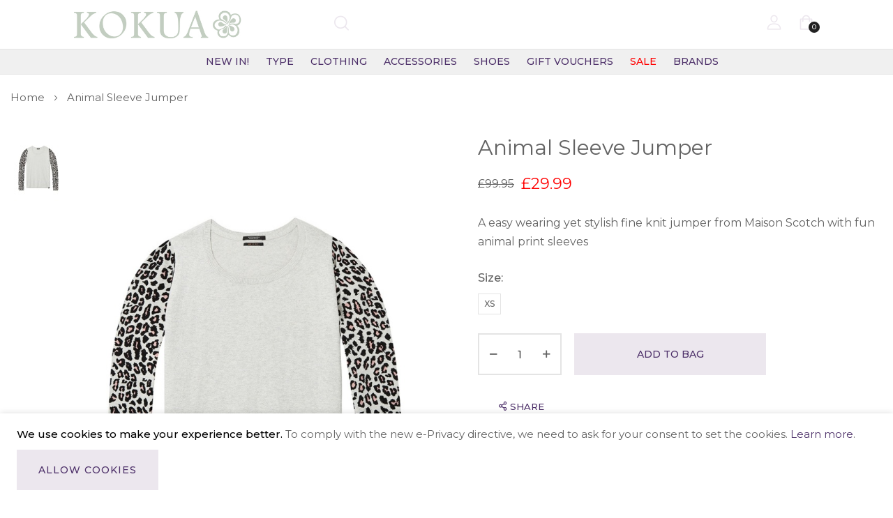

--- FILE ---
content_type: text/html; charset=UTF-8
request_url: https://www.kokua.co.uk/catalog/product/view/id/41378
body_size: 23744
content:
<!doctype html>
<html lang="en">
    <head prefix="og: http://ogp.me/ns# fb: http://ogp.me/ns/fb# product: http://ogp.me/ns/product#">
        <script>
    var LOCALE = 'en\u002DUS';
    var BASE_URL = 'https\u003A\u002F\u002Fwww.kokua.co.uk\u002F';
    var require = {
        'baseUrl': 'https\u003A\u002F\u002Fwww.kokua.co.uk\u002Fstatic\u002Ffrontend\u002Fbluesky\u002Fbluesky_uomo_default\u002Fen_US'
    };</script>        <meta charset="utf-8"/>
<meta name="title" content="Animal Sleeve Jumper"/>
<meta name="keywords" content="Kokua, white stuff clothing, great plains clothing, seasalt cornwall clothing, fly london shoes, fly london boots, fashion trends."/>
<meta name="robots" content="INDEX,FOLLOW"/>
<meta name="viewport" content="width=device-width, initial-scale=1, maximum-scale=1"/>
<meta name="format-detection" content="telephone=no"/>
<title>Animal Sleeve Jumper</title>
<link  rel="stylesheet" type="text/css"  media="all" href="https://www.kokua.co.uk/static/_cache/merged/95ca7d313a975845d81e57499175fc6e.min.css" />
<link  rel="stylesheet" type="text/css"  media="screen and (min-width: 768px)" href="https://www.kokua.co.uk/static/frontend/bluesky/bluesky_uomo_default/en_US/css/styles-l.min.css" />
<link  rel="stylesheet" type="text/css"  media="print" href="https://www.kokua.co.uk/static/frontend/bluesky/bluesky_uomo_default/en_US/css/print.min.css" />
<script    src="https://www.kokua.co.uk/static/frontend/bluesky/bluesky_uomo_default/en_US/requirejs/require.js"></script>
<script    src="https://www.kokua.co.uk/static/frontend/bluesky/bluesky_uomo_default/en_US/mage/requirejs/mixins.js"></script>
<script    src="https://www.kokua.co.uk/static/frontend/bluesky/bluesky_uomo_default/en_US/requirejs-config.js"></script>
<link  rel="canonical" href="https://www.kokua.co.uk/catalog/product/view/_ignore_category/1/id/41378/s/143582-paleg/" />
<link  rel="icon" type="image/x-icon" href="https://www.kokua.co.uk/media/favicon/stores/2/kokua_leaves.png" />
<link  rel="shortcut icon" type="image/x-icon" href="https://www.kokua.co.uk/media/favicon/stores/2/kokua_leaves.png" />
        <link rel="preconnect" href="https://fonts.googleapis.com">
<link rel="preconnect" href="https://fonts.gstatic.com" crossorigin>
<link href="https://fonts.googleapis.com/css2?family=Montserrat:ital,wght@0,300;0,400;0,500;0,600;0,700;0,800;0,900;1,300;1,400;1,500;1,600;1,700;1,800;1,900&display=swap" rel="stylesheet">
<link rel="stylesheet" type="text/css" href="https://www.kokua.co.uk/media/blueskytechco/theme_option/store_kokua.css?v=1753906961">
<!-- BEGIN GOOGLE ANALYTICS CODE -->
<script type="text/x-magento-init">
{
    "*": {
        "Magento_GoogleAnalytics/js/google-analytics": {
            "isCookieRestrictionModeEnabled": 1,
            "currentWebsite": 2,
            "cookieName": "user_allowed_save_cookie",
            "ordersTrackingData": [],
            "pageTrackingData": {"optPageUrl":"","isAnonymizedIpActive":false,"accountId":"UA-23252333-1"}        }
    }
}
</script>
<!-- END GOOGLE ANALYTICS CODE -->

    <!-- BEGIN GOOGLE ANALYTICS 4 CODE -->
    <script type="text/x-magento-init">
    {
        "*": {
            "Magento_GoogleGtag/js/google-analytics": {"isCookieRestrictionModeEnabled":true,"currentWebsite":2,"cookieName":"user_allowed_save_cookie","pageTrackingData":{"optPageUrl":"","measurementId":"G-13217369"},"ordersTrackingData":[],"googleAnalyticsAvailable":true}        }
    }
    </script>
    <!-- END GOOGLE ANALYTICS 4 CODE -->
    <script type="text/x-magento-init">
        {
            "*": {
                "Magento_PageCache/js/form-key-provider": {
                    "isPaginationCacheEnabled":
                        0                }
            }
        }
    </script>
<!-- Google Tag Manager -->
<script>(function(w,d,s,l,i){w[l]=w[l]||[];w[l].push({'gtm.start':
new Date().getTime(),event:'gtm.js'});var f=d.getElementsByTagName(s)[0],
j=d.createElement(s),dl=l!='dataLayer'?'&l='+l:'';j.async=true;j.src=
'https://www.googletagmanager.com/gtm.js?id='+i+dl;f.parentNode.insertBefore(j,f);
})(window,document,'script','dataLayer','GTM-M74RMMN8');</script>
<!-- End Google Tag Manager -->

<meta property="og:type" content="product" />
<meta property="og:title"
      content="Animal&#x20;Sleeve&#x20;Jumper" />
<meta property="og:image"
      content="https://www.kokua.co.uk/media/catalog/product/cache/05d71eea179e753219d5018d18b8092e/1/4/143582-PALEG-1.jpg" />
<meta property="og:description"
      content="A&#x20;easy&#x20;wearing&#x20;yet&#x20;stylish&#x20;fine&#x20;knit&#x20;jumper&#x20;from&#x20;Maison&#x20;Scotch&#x20;with&#x20;fun&#x20;animal&#x20;print&#x20;sleeves" />
<meta property="og:url" content="https://www.kokua.co.uk/catalog/product/view/id/41378/s/143582-paleg/" />
    <meta property="product:price:amount" content="29.99"/>
    <meta property="product:price:currency"
      content="GBP"/>
<meta name="generator" content="Powered by Slider Revolution 6.5.3.2 - responsive, Mobile-Friendly Slider Plugin with comfortable drag and drop interface." />
<script >define("setREVStartSize",function(){return function(t){window.RSIW=void 0===window.RSIW?window.innerWidth:window.RSIW,window.RSIH=void 0===window.RSIH?window.innerHeight:window.RSIH;try{var h=0===(h=document.getElementById(t.c).parentNode.offsetWidth)||isNaN(h)?window.RSIW:h;if(t.tabw=void 0===t.tabw?0:parseInt(t.tabw),t.thumbw=void 0===t.thumbw?0:parseInt(t.thumbw),t.tabh=void 0===t.tabh?0:parseInt(t.tabh),t.thumbh=void 0===t.thumbh?0:parseInt(t.thumbh),t.tabhide=void 0===t.tabhide?0:parseInt(t.tabhide),t.thumbhide=void 0===t.thumbhide?0:parseInt(t.thumbhide),t.mh=void 0===t.mh||""==t.mh||"auto"===t.mh?0:parseInt(t.mh,0),"fullscreen"===t.layout||"fullscreen"===t.l)w=Math.max(t.mh,window.RSIH);else{for(var e in t.gw=Array.isArray(t.gw)?t.gw:[t.gw],t.rl)void 0!==t.gw[e]&&0!==t.gw[e]||(t.gw[e]=t.gw[e-1]);for(var e in t.gh=void 0===t.el||""===t.el||Array.isArray(t.el)&&0==t.el.length?t.gh:t.el,t.gh=Array.isArray(t.gh)?t.gh:[t.gh],t.rl)void 0!==t.gh[e]&&0!==t.gh[e]||(t.gh[e]=t.gh[e-1]);var i,n=new Array(t.rl.length),r=0;for(e in t.tabw=t.tabhide>=h?0:t.tabw,t.thumbw=t.thumbhide>=h?0:t.thumbw,t.tabh=t.tabhide>=h?0:t.tabh,t.thumbh=t.thumbhide>=h?0:t.thumbh,t.rl)n[e]=t.rl[e]<window.RSIW?0:t.rl[e];for(e in i=n[0],n)i>n[e]&&0<n[e]&&(i=n[e],r=e);var h=h>t.gw[r]+t.tabw+t.thumbw?1:(h-(t.tabw+t.thumbw))/t.gw[r],w=t.gh[r]*h+(t.tabh+t.thumbh)}void 0===window.rs_init_css&&(window.rs_init_css=document.head.appendChild(document.createElement("style"))),document.getElementById(t.c).height=w+"px",window.rs_init_css.innerHTML+="#"+t.c+"_wrapper { height: "+w+"px }"}catch(t){console.log("Failure at Presize of Slider:"+t)}}});</script>
    <style>.ui-menu-item .submenu-150{background-image: url("https://www.kokua.co.uk/media/menus/submenu/background/SP9345-PLUM-0jpeg_1.jpg") !important;
	    background-repeat: no-repeat !important;background-position: top right !important;background-size: contain !important;}@media (max-width: 1199px) { .ui-menu-item .submenu-150{background-image: none !important;}}</style><style>.ui-menu-item .submenu-2{background-image: url("https://www.kokua.co.uk/media/menus/submenu/background/20615638-ECRU-1jpeg.jpg") !important;
	    background-repeat: no-repeat !important;background-position: top right !important;background-size: contain !important;}@media (max-width: 1199px) { .ui-menu-item .submenu-2{background-image: none !important;}}</style><style>.ui-menu-item .submenu-35{background-image: url("https://www.kokua.co.uk/media/menus/submenu/background/HOM0273-MULTI-1jpeg.jpg") !important;
	    background-repeat: no-repeat !important;background-position: top right !important;background-size: contain !important;}@media (max-width: 1199px) { .ui-menu-item .submenu-35{background-image: none !important;}}</style><style>.ui-menu-item .submenu-59{background-image: url("https://www.kokua.co.uk/media/menus/submenu/background/GLR103-BLACK-1jpg.jpg") !important;
	    background-repeat: no-repeat !important;background-position: top right !important;background-size: auto 100% !important;}@media (max-width: 1199px) { .ui-menu-item .submenu-59{background-image: none !important;}}</style><style>.ui-menu-item .submenu-71{background-image: url("https://www.kokua.co.uk/media/menus/submenu/background/4.png") !important;
	    background-repeat: no-repeat !important;background-position: top right !important;background-size: auto 100% !important;}@media (max-width: 1199px) { .ui-menu-item .submenu-71{background-image: none !important;}}</style><style>#html-body [data-pb-style=VSK09CR]{justify-content:flex-start;display:flex;flex-direction:column;background-position:left top;background-size:cover;background-repeat:no-repeat;background-attachment:scroll}</style><style>
#rs-demo-id {}
</style></head>
    <body data-container="body"
          data-mage-init='{"loaderAjax": {}, "loader": { "icon": "https://www.kokua.co.uk/static/frontend/bluesky/bluesky_uomo_default/en_US/images/loader-2.gif"}}'
        class="product-layout-1 sticky-sidebar-enable page-product-configurable catalog-product-view product-143582-paleg product__style-1 default hide__rating hide__quickview hide__compare hide__wishlist enable__sticky--header enable__sticky--header--mobile hide__addtocart--related page-layout-1column" id="html-body" itemtype="http://schema.org/Product" itemscope="itemscope">
        
<script type="text/x-magento-init">
    {
        "*": {
            "Magento_PageBuilder/js/widget-initializer": {
                "config": {"[data-content-type=\"slider\"][data-appearance=\"default\"]":{"Magento_PageBuilder\/js\/content-type\/slider\/appearance\/default\/widget":false},"[data-content-type=\"map\"]":{"Magento_PageBuilder\/js\/content-type\/map\/appearance\/default\/widget":false},"[data-content-type=\"row\"]":{"Magento_PageBuilder\/js\/content-type\/row\/appearance\/default\/widget":false},"[data-content-type=\"tabs\"]":{"Magento_PageBuilder\/js\/content-type\/tabs\/appearance\/default\/widget":false},"[data-content-type=\"slide\"]":{"Magento_PageBuilder\/js\/content-type\/slide\/appearance\/default\/widget":{"buttonSelector":".pagebuilder-slide-button","showOverlay":"hover","dataRole":"slide"}},"[data-content-type=\"banner\"]":{"Magento_PageBuilder\/js\/content-type\/banner\/appearance\/default\/widget":{"buttonSelector":".pagebuilder-banner-button","showOverlay":"hover","dataRole":"banner"}},"[data-content-type=\"buttons\"]":{"Magento_PageBuilder\/js\/content-type\/buttons\/appearance\/inline\/widget":false},"[data-content-type=\"products\"][data-appearance=\"carousel\"]":{"Magento_PageBuilder\/js\/content-type\/products\/appearance\/carousel\/widget":false},"[data-content-type=\"blog_posts\"][data-appearance=\"carousel\"]":{"Blueskytechco_PageBuilderCustom\/js\/content-type\/blog-posts\/appearance\/carousel\/widget":false},"[data-content-type=\"instagram\"][data-appearance=\"carousel\"]":{"Blueskytechco_PageBuilderCustom\/js\/content-type\/instagram\/appearance\/carousel\/widget":false},"[data-content-type=\"category_thumbnail_image\"][data-appearance=\"carousel\"]":{"Blueskytechco_PageBuilderCustom\/js\/content-type\/category-thumbnail-image\/appearance\/carousel\/widget":false},"[data-content-type=\"product_advanced\"][data-appearance=\"carousel\"]":{"Blueskytechco_PageBuilderCustom\/js\/content-type\/product-advanced\/appearance\/carousel\/widget":false},"[data-content-type=\"gallery\"][data-appearance=\"default\"]":{"Blueskytechco_PageBuilderCustom\/js\/content-type\/gallery\/appearance\/default\/widget":false},"[data-content-type=\"faq\"]":{"Blueskytechco_PageBuilderCustom\/js\/content-type\/faq\/appearance\/default\/widget":false},"[data-content-type=\"lookbook\"][data-appearance=\"carousel\"]":{"Blueskytechco_PageBuilderCustom\/js\/content-type\/lookbook\/appearance\/carousel\/widget":false},"[data-content-type=\"lookbook\"][data-appearance=\"mansoy\"]":{"Blueskytechco_PageBuilderCustom\/js\/content-type\/lookbook\/appearance\/mansoy\/widget":false},"[data-content-type=\"productcountdowntimers\"][data-appearance=\"carousel\"]":{"Blueskytechco_PageBuilderCustom\/js\/content-type\/productcountdowntimers\/appearance\/carousel\/widget":false},"[data-content-type=\"productcountdowntimers\"][data-appearance=\"grid\"]":{"Blueskytechco_PageBuilderCustom\/js\/content-type\/productcountdowntimers\/appearance\/grid\/widget":false},"[data-content-type=\"daily_deal\"][data-appearance=\"carousel\"]":{"Blueskytechco_PageBuilderCustom\/js\/content-type\/daily_deal\/appearance\/carousel\/widget":false},"[data-content-type=\"daily_deal\"][data-appearance=\"grid\"]":{"Blueskytechco_PageBuilderCustom\/js\/content-type\/daily_deal\/appearance\/grid\/widget":false},"[data-content-type=\"testimonial\"][data-appearance=\"carousel\"]":{"Blueskytechco_PageBuilderCustom\/js\/content-type\/testimonial\/appearance\/carousel\/widget":false}},
                "breakpoints": {"desktop":{"label":"Desktop","stage":true,"default":true,"class":"desktop-switcher","icon":"Magento_PageBuilder::css\/images\/switcher\/switcher-desktop.svg","conditions":{"min-width":"1024px"},"options":{"products":{"default":{"slidesToShow":"5"}}}},"tablet":{"conditions":{"max-width":"1024px","min-width":"768px"},"options":{"products":{"default":{"slidesToShow":"4"},"continuous":{"slidesToShow":"3"}}}},"mobile":{"label":"Mobile","stage":true,"class":"mobile-switcher","icon":"Magento_PageBuilder::css\/images\/switcher\/switcher-mobile.svg","media":"only screen and (max-width: 768px)","conditions":{"max-width":"768px","min-width":"640px"},"options":{"products":{"default":{"slidesToShow":"3"}}}},"mobile-small":{"conditions":{"max-width":"640px"},"options":{"products":{"default":{"slidesToShow":"2"},"continuous":{"slidesToShow":"1"}}}}}            }
        }
    }
</script>
<script>
    window.logoUrl = 'https://www.kokua.co.uk/media/blueskytechco/pupuplogo/default/logosmall.png';
	window.backgroundUrl = 'https://www.kokua.co.uk/media/blueskytechco/pupupbg/default/home-bg.jpg';
	window.title = 'My Wishlist';
	window.description = "We love Magento";
</script>
<script type="text/x-magento-init">
{
    "*": {
        "blueskytechco/ajaxsuite"    : {
                "loginUrl": "https://www.kokua.co.uk/customer/account/login/",
                "customerId": "",
                "ajaxCart" : {
                    "enabled" : 1,
                    "actionAfterSuccess" : "minicart"
                },
                "ajaxWishList" : {
                    "enabled" : 1,
                    "WishlistUrl": "https://www.kokua.co.uk/ajaxsuite/wishlist/add/"
                },
                "ajaxCompare" : {
                    "enabled" : 1,
                    "CompareUrl": "https://www.kokua.co.uk/ajaxsuite/compare/add/"
                }
            }
    }
}
</script>


<div id="cookie-status">
    The store will not work correctly in the case when cookies are disabled.</div>
<script>document.querySelector("#cookie-status").style.display = "none";</script>
<script type="text/x-magento-init">
    {
        "*": {
            "cookieStatus": {}
        }
    }
</script>

<script type="text/x-magento-init">
    {
        "*": {
            "mage/cookies": {
                "expires": null,
                "path": "\u002F",
                "domain": ".kokua.co.uk",
                "secure": false,
                "lifetime": "36000000"
            }
        }
    }
</script>
    <noscript>
        <div class="message global noscript">
            <div class="content">
                <p>
                    <strong>JavaScript seems to be disabled in your browser.</strong>
                    <span>
                        For the best experience on our site, be sure to turn on Javascript in your browser.                    </span>
                </p>
            </div>
        </div>
    </noscript>
    <div role="alertdialog"
         tabindex="-1"
         class="message global cookie"
         id="notice-cookie-block">
        <div role="document" class="content" tabindex="0">
            <p>
                <strong>We use cookies to make your experience better.</strong>
                <span>To comply with the new e-Privacy directive, we need to ask for your consent to set the cookies.                </span>
                <a href="https://www.kokua.co.uk/privacy-policy-cookie-restriction-mode/">Learn more</a>.            </p>
            <div class="actions">
                <button id="btn-cookie-allow" class="action allow primary">
                    <span>Allow Cookies</span>
                </button>
            </div>
        </div>
    </div>
    <script type="text&#x2F;javascript">    var elemhKYZ5YvNArray = document.querySelectorAll('div#notice-cookie-block');
    if(elemhKYZ5YvNArray.length !== 'undefined'){
        elemhKYZ5YvNArray.forEach(function(element) {
            if (element) {
                element.style.display = 'none';

            }
        });
    }</script>    <script type="text/x-magento-init">
        {
            "#notice-cookie-block": {
                "cookieNotices": {
                    "cookieAllowButtonSelector": "#btn-cookie-allow",
                    "cookieName": "user_allowed_save_cookie",
                    "cookieValue": {"2":1},
                    "cookieLifetime": 31536000,
                    "noCookiesUrl": "https\u003A\u002F\u002Fwww.kokua.co.uk\u002Fcookie\u002Findex\u002FnoCookies\u002F"
                }
            }
        }
    </script>

<script>
    window.cookiesConfig = window.cookiesConfig || {};
    window.cookiesConfig.secure = false;
</script><script>    require.config({
        map: {
            '*': {
                wysiwygAdapter: 'mage/adminhtml/wysiwyg/tiny_mce/tinymceAdapter'
            }
        }
    });</script><script>    require.config({
        paths: {
            googleMaps: 'https\u003A\u002F\u002Fmaps.googleapis.com\u002Fmaps\u002Fapi\u002Fjs\u003Fv\u003D3.53\u0026key\u003D'
        },
        config: {
            'Magento_PageBuilder/js/utils/map': {
                style: '',
            },
            'Magento_PageBuilder/js/content-type/map/preview': {
                apiKey: '',
                apiKeyErrorMessage: 'You\u0020must\u0020provide\u0020a\u0020valid\u0020\u003Ca\u0020href\u003D\u0027https\u003A\u002F\u002Fwww.kokua.co.uk\u002Fadminhtml\u002Fsystem_config\u002Fedit\u002Fsection\u002Fcms\u002F\u0023cms_pagebuilder\u0027\u0020target\u003D\u0027_blank\u0027\u003EGoogle\u0020Maps\u0020API\u0020key\u003C\u002Fa\u003E\u0020to\u0020use\u0020a\u0020map.'
            },
            'Magento_PageBuilder/js/form/element/map': {
                apiKey: '',
                apiKeyErrorMessage: 'You\u0020must\u0020provide\u0020a\u0020valid\u0020\u003Ca\u0020href\u003D\u0027https\u003A\u002F\u002Fwww.kokua.co.uk\u002Fadminhtml\u002Fsystem_config\u002Fedit\u002Fsection\u002Fcms\u002F\u0023cms_pagebuilder\u0027\u0020target\u003D\u0027_blank\u0027\u003EGoogle\u0020Maps\u0020API\u0020key\u003C\u002Fa\u003E\u0020to\u0020use\u0020a\u0020map.'
            },
        }
    });</script><script>
    require.config({
        shim: {
            'Magento_PageBuilder/js/utils/map': {
                deps: ['googleMaps']
            }
        }
    });</script><!-- Google Tag Manager (noscript) -->
<noscript><iframe src="https://www.googletagmanager.com/ns.html?id=GTM-M74RMMN8"
height="0" width="0" style="display:none;visibility:hidden"></iframe></noscript>
<!-- End Google Tag Manager (noscript) -->
<div class="page-wrapper"><header class="page-header"><div class="header-container layout-5">
		<div class="sticky-header border_bottom">
		<div class="header_middle header_padding container d-flex space-between center_vertical h-95">
			<div data-action="toggle-nav" class="action nav-toggle d-xl-none sticky-toggle me-4 flex-grow-1 flex-lg-grow-0">
				<i class="vertical-icon"></i>
			</div>
			<div class="header__logo logo-container w-30 justify-content-center justify-content-lg-start pe-xl-4">
				<div data-action="toggle-nav" class="action nav-toggle nav-1 d-xl-none sticky-toggle">
    <svg width="22px" height="22px" fill="currentColor" stroke="currentColor" xmlns="http://www.w3.org/2000/svg" viewBox="0 0 448 512">
        <path d="M442 114H6a6 6 0 0 1-6-6V84a6 6 0 0 1 6-6h436a6 6 0 0 1 6 6v24a6 6 0 0 1-6 6zm0 160H6a6 6 0 0 1-6-6v-24a6 6 0 0 1 6-6h436a6 6 0 0 1 6 6v24a6 6 0 0 1-6 6zm0 160H6a6 6 0 0 1-6-6v-24a6 6 0 0 1 6-6h436a6 6 0 0 1 6 6v24a6 6 0 0 1-6 6z"></path>
    </svg>
</div>
<a
    class="logo"
    href="https://www.kokua.co.uk/"
    title="Welcome&#x20;to&#x20;Kokua&#x20;Boutique"
    aria-label="store logo">
    <img src="https://www.kokua.co.uk/media/logo/stores/2/Kokua-logo-with-website_2.jpg"
         title="Welcome&#x20;to&#x20;Kokua&#x20;Boutique"
         alt="Welcome&#x20;to&#x20;Kokua&#x20;Boutique"
            width="303"            height="48"    />
</a>			</div>
			<div class="flex-grow-1 d-lg-block search-show-category mw-100">
				<div class="block block-quick-search block-search search_type_canvas">
    <div class="block block-content">
		<div class="dropdown">
						<div class="dropdown-toggle">
				<a class="top-search my-tooltip-bottom tooltip-center header-icon" href="javascript:void(0);">
					<!-- <i class="icon-search"></i> -->
										<i class="flaticon-loupe"></i>
					<span class="text tooltip-content no-wrap">Search</span>
				</a>
			</div>
						<div id="search-form">
								<div class="mini_search_header container">
					<h3 class="widget-title ">Search Our Site</h3>
					<button class="button-close"></button>
				</div>
																			<form class="form minisearch " id="search_mini_form" action="https://www.kokua.co.uk/catalogsearch/result/" method="get">
							<div class="form-minisearch-search-product"> 
								<div class="form-minisearch"> 	
									<div class="search-form"> 
																				<div class="field search">
											<label class="label" for="search" data-role="minisearch-label">
												<span>Search</span>
											</label>
											<div class="control">
												<input id="search"
														type="text"
														name="q"
														value=""
														placeholder="Search&#x20;product"
														class="input-text"
														maxlength="128"
														role="combobox"
														aria-haspopup="false"
														aria-autocomplete="both"
														autocomplete="off"
														aria-expanded="false"/>
													<div class="search-clear hidden" title="Clear Field">Clear Field</div>
											</div>
											<div class="actions">
												<button type="submit"
													title="Search"
													class="action search"
													aria-label="Search"
												>
													<span class="flaticon-loupe"></span>
												</button>
											</div>
										</div>
									</div>
								</div>
							</div>
						</form>
					
										<div class="auto-complete-result" data-bind="scope: 'searchsuite_autocomplete_form'">
								<!-- ko template: getTemplate() --><!-- /ko -->
							</div>
							</div>
        </div>
    </div>
</div>
<script type="text/x-magento-init">
    {
        ".block-quick-search": {
            "Blueskytechco_SearchSuite/js/searchsuite": {
				"typeSearch": "canvas"
            }
        }
    }
</script>
<script type="text/x-magento-init">
{
    "*": {
        "Magento_Ui/js/core/app": {
            "components": {
                "searchsuite_autocomplete_form": {
                    "component": "Blueskytechco_SearchSuite/js/autocomplete"
                },
                "autocompleteBindEvents": {
                    "component": "Blueskytechco_SearchSuite/js/action/bindEvents",
                    "config": {
                        "searchFormSelector": "#search_mini_form",
                        "searchButtonSelector": "#minisearch button.search",
                        "inputSelector": ".minisearch .search input[type=\"text\"]",
						"inputSelectorCate": "#choose_category",
						"searchClear": ".search-clear",
						"getMinQueryLength": "4", 
                        "searchDelay": "",
						"suggestProduct": "false",
						"typeSearch": "canvas",
						"urlSuggestProduct": ""
                    }
                },
                "autocompleteDataProvider": {
                    "component": "Blueskytechco_SearchSuite/js/action/dataProvider",
					"config": {
                        "url": "https://www.kokua.co.uk/search/ajax/suggest/"
                    }
                }
            }
        }
    }
}
</script>
			</div>
			<div class="header__action">
				<ul class="d-flex header__action-default align-items-center justify-content-end">
					<li class="account-link-header d-none d-md-block">
						<ul class="header links">    <li class="greet welcome" data-bind="scope: 'customer'">
        <!-- ko if: customer().fullname  -->
        <span class="logged-in"
              data-bind="text: new String('Welcome, %1!').
              replace('%1', customer().fullname)">
        </span>
        <!-- /ko -->
        <!-- ko ifnot: customer().fullname  -->
        <span class="not-logged-in"
              data-bind="text: ''"></span>
                <!-- /ko -->
    </li>
        <script type="text/x-magento-init">
        {
            "*": {
                "Magento_Ui/js/core/app": {
                    "components": {
                        "customer": {
                            "component": "Magento_Customer/js/view/customer"
                        }
                    }
                }
            }
        }
    </script>
<li class="link authorization-link" data-label="or">
    <a class="my-tooltip-bottom tooltip-center header-icon link-account" href="https&#x3A;&#x2F;&#x2F;www.kokua.co.uk&#x2F;customer&#x2F;account&#x2F;login&#x2F;">
        <i class="flaticon-user"></i>
        <span class="tooltip-content no-wrap">
            Sign In        </span>
    </a>
</li>

<li><a href="https://www.kokua.co.uk/customer/account/create/" id="id1uzz92ce" class="link-account" >Create an Account</a></li></ul>					</li>
										<li class="minicart-li-content-show-hide fixed-minicart">
						
<div data-block="minicart" class="minicart-wrapper">
    <a class="action showcart my-tooltip-bottom tooltip-center header-icon" href="https://www.kokua.co.uk/checkout/cart/"
       data-bind="scope: 'minicart_content'">
        <i class="flaticon-shopping-bag"></i>
			<span class="text tooltip-content no-wrap">My Bag</span> 
			<span class="counter qty empty"
				  data-bind="css: { empty: !!getCartParam('summary_count') == false }, blockLoader: isLoading">
				<!-- <span class="icon-cart-header"><i class="menu-icon  icon flaticon-shopping-cart6">&nbsp;</i></span> -->
				<span class="total-mini-cart-item">
				<!-- ko if: getCartParam('summary_count') -->
					<!-- ko text: getCartParam('summary_count') --><!-- /ko -->
				<!-- /ko -->
				<!-- ko if: !getCartParam('summary_count') -->
					0
				<!-- /ko --> 
				</span>
			</span>
			<!-- <span class="content-cart hidden-xs">
				<span class="my-cart">My cart:</span>
				<span class="total-mini-cart-price" data-bind="html: getCartParam('subtotal')"></span>
			</span> -->
    </a>
            <div class="block block-minicart"
             data-role="dropdownDialog"
             data-mage-init='{"dropdownDialog":{
                "appendTo":"[data-block=minicart]",
                "triggerTarget":".showcart",
                "timeout": "2000",
                "closeOnMouseLeave": false,
                "closeOnEscape": true,
                "triggerClass":"active",
                "parentClass":"active",
                "buttons":[]}}'>
            <div id="minicart-content-wrapper" data-bind="scope: 'minicart_content'">
                <!-- ko template: getTemplate() --><!-- /ko -->
            </div>
                    </div>
        <script>
            require(['jquery'], function ($) {
                var number_click = 1;
                $('body').on('click', '.minicart-wrapper .qty-down-fixed-onclick', function(){
                    var val_input = $(this).closest('div.field').find('.cart-item-qty').val();
                    val_input = parseInt(val_input);
                    if(val_input <= number_click){
                        val_input = number_click;
                    }
                    else{
                        val_input = val_input - number_click;
                    }
                    $(this).closest('div.field').find('.cart-item-qty').val(val_input);
                    $(this).closest('.details-qty').find('.update-cart-item').show();
                    return false;
                });
                $('body').on('click', '.minicart-wrapper .qty-up-fixed-onclick', function(){
                    var val_input = $(this).closest('div.field').find('.cart-item-qty').val();
                    val_input = parseInt(val_input);
                    val_input = val_input + number_click;
                    $(this).closest('div.field').find('.cart-item-qty').val(val_input);
                    $(this).closest('.details-qty').find('.update-cart-item').show();
                    return false;
                });
            });
        </script>
        <script>
        window.checkout = {"shoppingCartUrl":"https:\/\/www.kokua.co.uk\/checkout\/cart\/","checkoutUrl":"https:\/\/www.kokua.co.uk\/checkout\/","updateItemQtyUrl":"https:\/\/www.kokua.co.uk\/checkout\/sidebar\/updateItemQty\/","removeItemUrl":"https:\/\/www.kokua.co.uk\/checkout\/sidebar\/removeItem\/","imageTemplate":"Magento_Catalog\/product\/image_with_borders","baseUrl":"https:\/\/www.kokua.co.uk\/","minicartMaxItemsVisible":3,"websiteId":"2","maxItemsToDisplay":10,"storeId":"2","storeGroupId":"2","customerLoginUrl":"https:\/\/www.kokua.co.uk\/customer\/account\/login\/referer\/aHR0cHM6Ly93d3cua29rdWEuY28udWsvY2F0YWxvZy9wcm9kdWN0L3ZpZXcvaWQvNDEzNzgv\/","isRedirectRequired":false,"autocomplete":"off","captcha":{"user_login":{"isCaseSensitive":false,"imageHeight":50,"imageSrc":"","refreshUrl":"https:\/\/www.kokua.co.uk\/captcha\/refresh\/","isRequired":false,"timestamp":1769698802}}};
    </script>
    <script type="text/x-magento-init">
    {
        "[data-block='minicart']": {
            "Magento_Ui/js/core/app": {"components":{"minicart_content":{"children":{"subtotal.container":{"children":{"subtotal":{"children":{"subtotal.totals":{"config":{"display_cart_subtotal_incl_tax":0,"display_cart_subtotal_excl_tax":1,"template":"Magento_Tax\/checkout\/minicart\/subtotal\/totals"},"children":{"subtotal.totals.msrp":{"component":"Magento_Msrp\/js\/view\/checkout\/minicart\/subtotal\/totals","config":{"displayArea":"minicart-subtotal-hidden","template":"Magento_Msrp\/checkout\/minicart\/subtotal\/totals"}}},"component":"Magento_Tax\/js\/view\/checkout\/minicart\/subtotal\/totals"}},"component":"uiComponent","config":{"template":"Magento_Checkout\/minicart\/subtotal"}}},"component":"uiComponent","config":{"displayArea":"subtotalContainer"}},"item.renderer":{"component":"Magento_Checkout\/js\/view\/cart-item-renderer","config":{"displayArea":"defaultRenderer","template":"Magento_Checkout\/minicart\/item\/default"},"children":{"item.image":{"component":"Magento_Catalog\/js\/view\/image","config":{"template":"Magento_Catalog\/product\/image","displayArea":"itemImage"}},"checkout.cart.item.price.sidebar":{"component":"uiComponent","config":{"template":"Magento_Checkout\/minicart\/item\/price","displayArea":"priceSidebar"}}}},"extra_info":{"component":"uiComponent","config":{"displayArea":"extraInfo"}},"promotion":{"component":"uiComponent","config":{"displayArea":"promotion"}}},"config":{"itemRenderer":{"default":"defaultRenderer","simple":"defaultRenderer","virtual":"defaultRenderer"},"template":"Magento_Checkout\/minicart\/content"},"component":"Magento_Checkout\/js\/view\/minicart"}},"types":[]}        },
        "*": {
            "Magento_Ui/js/block-loader": "https\u003A\u002F\u002Fwww.kokua.co.uk\u002Fstatic\u002Ffrontend\u002Fbluesky\u002Fbluesky_uomo_default\u002Fen_US\u002Fimages\u002Floader\u002D1.gif"
        }
    }
    </script>
</div>


					</li>
											<li class="setting-view d-none">
							<label for="modal-mobile-input">
								<i class="vertical-icon"></i>
							</label>
						</li>
									</ul>
			</div>
		</div>
		<div class="for-full-width-menu blueskytechco-header border_top">
			<div class="header__menu">
				<div class="container">
					<div class="d-flex align-items-center">
						<div class="vertical-menu w-30">
													</div>
						<div class="flex-grow-1 ms-3">
							<div class="horizontal-menu-container">
    <div data-action="toggle-nav" class="action nav-toggle d-xl-none sticky-toggle">
        <i class="vertical-icon"></i>
    </div>
    <nav class="navigation horizontal main-nav nav-sections">
        <div class="close-menu-mobile">
            <a href="javascript:void(0);" class="close-menu">Close</a>
        </div>
        <div class="mobile-menu-content">
            <div class="menu-mobile-title d-block d-xl-none">
                <a class="active" data-menu="horizontal-list" href="javascript:void(0);">
                    <span>Menu</span>
                </a>
            </div>
            <ul class="horizontal-list menu down_to_up">
                <li class="ui-menu-item level0 item-1 "><a href="https://www.kokua.co.uk/catalog/category/view/s/new-in/id/106/" class="level-top">New In!</a></li><li class="ui-menu-item level0 item-150 fullwidth menu-item-has-children multicolumn_dropdown"><a href="#" class="level-top"><span>Type</span></a><div class="open-children-toggle"></div><div class="submenu multicolumn submenu-150"><div class="row"><ul class="subchildmenu col-sm-12 columns7"><li class="ui-menu-item menu-bold level1 item-164 menu-item-has-children"><a href="#"><span>Clothing</span></a><div class="open-children-toggle"></div><ul class="subchildmenu"><li class="ui-menu-item level2 item-153"><a href="https://www.cocorose.co.uk/blouse">Blouse</a></li><li class="ui-menu-item level2 item-163"><a href="https://www.cocorose.co.uk/cardigan">Cardigan</a></li><li class="ui-menu-item level2 item-152"><a href="https://www.cocorose.co.uk/coat">Coat</a></li><li class="ui-menu-item level2 item-151"><a href="https://www.cocorose.co.uk/dress">Dress</a></li><li class="ui-menu-item level2 item-154"><a href="https://www.cocorose.co.uk/jacket">Jacket</a></li><li class="ui-menu-item level2 item-156"><a href="https://www.cocorose.co.uk/jeans">Jeans</a></li><li class="ui-menu-item level2 item-160"><a href="https://www.cocorose.co.uk/jumpsuit">Jumpsuit</a></li><li class="ui-menu-item level2 item-155"><a href="https://www.cocorose.co.uk/knitwear">Knitwear</a></li><li class="ui-menu-item level2 item-157"><a href="https://www.cocorose.co.uk/shirt">Shirt</a></li><li class="ui-menu-item level2 item-191"><a href="https://www.cocorose.co.uk/clothing.html?categorytype2=18">Skirts</a></li><li class="ui-menu-item level2 item-158"><a href="https://www.cocorose.co.uk/tops">Tops</a></li><li class="ui-menu-item level2 item-159"><a href="https://www.cocorose.co.uk/trousers">Trousers</a></li><li class="ui-menu-item level2 item-162"><a href="https://www.cocorose.co.uk/tshirt">TShirt</a></li><li class="ui-menu-item level2 item-161"><a href="https://www.cocorose.co.uk/vesttop">Vest Top</a></li><li class="ui-menu-item level2 item-169"><a href="https://www.cocorose.co.uk/waistcoat">Waistcoat</a></li></ul></li><li class="ui-menu-item menu-bold level1 item-166 menu-item-has-children"><a href="#"><span>Footwear</span></a><div class="open-children-toggle"></div><ul class="subchildmenu"><li class="ui-menu-item level2 item-177"><a href="https://www.cocorose.co.uk/shoes.html?categorytype2=597">Ankle Boot</a></li><li class="ui-menu-item level2 item-178"><a href="https://www.cocorose.co.uk/shoes.html?categorytype2=81">Long Boot</a></li><li class="ui-menu-item level2 item-179"><a href="https://www.cocorose.co.uk/shoes.html?categorytype2=433">Sandal</a></li><li class="ui-menu-item level2 item-180"><a href="https://www.cocorose.co.uk/shoes.html?categorytype2=22">Shoe</a></li><li class="ui-menu-item level2 item-176"><a href="https://www.cocorose.co.uk/shoes.html?categorytype2=339">Trainer</a></li></ul></li><li class="ui-menu-item menu-bold level1 item-165 menu-item-has-children"><a href="#"><span>Jewellery</span></a><div class="open-children-toggle"></div><ul class="subchildmenu"><li class="ui-menu-item level2 item-173"><a href="https://www.cocorose.co.uk/catalog/category/view/s/jewellery/id/7/?categorytype2=34">Bracelet</a></li><li class="ui-menu-item level2 item-172"><a href="https://www.cocorose.co.uk/catalog/category/view/s/jewellery/id/7/?categorytype2=645">Brooch</a></li><li class="ui-menu-item level2 item-170"><a href="https://www.cocorose.co.uk/catalog/category/view/s/jewellery/id/7/?categorytype2=33">Earring</a></li><li class="ui-menu-item level2 item-171"><a href="https://www.cocorose.co.uk/catalog/category/view/s/jewellery/id/7/?categorytype2=344">Necklace</a></li></ul></li><li class="ui-menu-item menu-bold level1 item-167 menu-item-has-children"><a href="#"><span>Accessories</span></a><div class="open-children-toggle"></div><ul class="subchildmenu"><li class="ui-menu-item level2 item-190"><a href="https://www.cocorose.co.uk/catalog/category/view/s/accessories/id/8/?categorytype2=463">Beaded Pouches</a></li><li class="ui-menu-item level2 item-184"><a href="https://www.cocorose.co.uk/catalog/category/view/s/accessories/id/8/?categorytype2=198&product_list_order=price">Belts</a></li><li class="ui-menu-item level2 item-186"><a href="https://www.cocorose.co.uk/catalog/category/view/s/accessories/id/8/?categorytype2=591&product_list_order=price">Eye Mask</a></li><li class="ui-menu-item level2 item-183"><a href="https://www.cocorose.co.uk/catalog/category/view/s/accessories/id/8/?categorytype2=112&product_list_order=price">Gloves</a></li><li class="ui-menu-item level2 item-189"><a href="https://www.cocorose.co.uk/catalog/category/view/s/accessories/id/8/?categorytype2=188">Hats</a></li><li class="ui-menu-item level2 item-185"><a href="https://www.cocorose.co.uk/catalog/category/view/s/accessories/id/8/?categorytype2=643&product_list_order=price">Keyrings</a></li><li class="ui-menu-item level2 item-182"><a href="https://www.cocorose.co.uk/catalog/category/view/s/accessories/id/8/?categorytype2=107">Purses</a></li><li class="ui-menu-item level2 item-181"><a href="https://www.cocorose.co.uk/catalog/category/view/s/accessories/id/8/?categorytype2=80">Scarves</a></li><li class="ui-menu-item level2 item-187"><a href="https://www.cocorose.co.uk/catalog/category/view/s/accessories/id/8/?categorytype2=108&product_list_order=price">Socks</a></li><li class="ui-menu-item level2 item-188"><a href="https://www.cocorose.co.uk/catalog/category/view/s/accessories/id/8/?categorytype2=82&product_list_order=price">Sunglasses</a></li></ul></li><li class="ui-menu-item menu-bold level1 item-168 menu-item-has-children"><a href="#"><span>Bags</span></a><div class="open-children-toggle"></div><ul class="subchildmenu"><li class="ui-menu-item level2 item-175"><a href="https://www.cocorose.co.uk/catalog/category/view/s/handbags/id/6/">Bag</a></li><li class="ui-menu-item level2 item-174"><a href="https://www.cocorose.co.uk/catalog/category/view/s/accessories/id/8/?categorytype2=107">Purse</a></li></ul></li></ul></div></div></li><li class="ui-menu-item level0 item-2 fullwidth menu-item-has-children multicolumn_dropdown"><a href="https://www.kokua.co.uk/clothing.html" class="level-top"><span>Clothing</span></a><div class="open-children-toggle"></div><div class="submenu multicolumn submenu-2"><div class="row"><ul class="subchildmenu col-sm-12 columns4"><li class="ui-menu-item menu-bold level1 item-99 menu-item-has-children"><a href="#"><span>Brands (A-J)</span></a><div class="open-children-toggle"></div><ul class="subchildmenu"><li class="ui-menu-item level2 item-4"><a href="https://www.kokua.co.uk/clothing/anaalcazar.html">AnaAlcazar</a></li><li class="ui-menu-item level2 item-91"><a href="https://www.kokua.co.uk/clothing/aspiga.html">Aspiga</a></li><li class="ui-menu-item level2 item-22"><a href="https://www.kokua.co.uk/clothing/bariloche.html">Bariloche</a></li><li class="ui-menu-item level2 item-18"><a href="https://www.kokua.co.uk/clothing/blank.html">Blank</a></li><li class="ui-menu-item level2 item-15"><a href="https://www.kokua.co.uk/clothing/byoung.html">b.young</a></li><li class="ui-menu-item level2 item-25"><a href="https://www.kokua.co.uk/clothing/chiarulli.html">Chiarulli</a></li><li class="ui-menu-item level2 item-13"><a href="https://www.kokua.co.uk/clothing/deck.html">Deck</a></li><li class="ui-menu-item level2 item-24"><a href="https://www.kokua.co.uk/clothing/emme.html">Emme</a></li><li class="ui-menu-item level2 item-19"><a href="https://www.kokua.co.uk/sale/fabiennechapot.html">FabienneChapot</a></li><li class="ui-menu-item level2 item-16"><a href="https://www.kokua.co.uk/clothing/foil.html">Foil</a></li><li class="ui-menu-item level2 item-193"><a href="https://www.kokua.co.uk/clothing/franchettibond.html">FranchettiBond</a></li><li class="ui-menu-item level2 item-5"><a href="https://www.kokua.co.uk/clothing/fransa.html">Fransa</a></li><li class="ui-menu-item level2 item-20"><a href="https://www.kokua.co.uk/clothing/i-cona.html">Icona</a></li><li class="ui-menu-item level2 item-14"><a href="https://www.kokua.co.uk/clothing/jonnyq.html">JonnyQ</a></li><li class="ui-menu-item level2 item-146"><a href="https://www.kokua.co.uk/clothing/just-white.html">Just White</a></li></ul></li><li class="ui-menu-item menu-bold level1 item-98 menu-item-has-children"><a href="#"><span>Brands (K-Z)</span></a><div class="open-children-toggle"></div><ul class="subchildmenu"><li class="ui-menu-item level2 item-23"><a href="https://www.kokua.co.uk/clothing/k-design.html">KDesign</a></li><li class="ui-menu-item level2 item-12"><a href="https://www.kokua.co.uk/clothing/mac.html">MAC</a></li><li class="ui-menu-item level2 item-3"><a href="https://www.kokua.co.uk/clothing/milano.html">Milano</a></li><li class="ui-menu-item level2 item-194"><a href="https://www.kokua.co.uk/clothing/nekane-nkn.html">Nekane NKN</a></li><li class="ui-menu-item level2 item-10"><a href="https://www.kokua.co.uk/clothing/onjenu.html">Onjenu</a></li><li class="ui-menu-item level2 item-17"><a href="https://www.kokua.co.uk/clothing/orientique.html">Orientique</a></li><li class="ui-menu-item level2 item-94"><a href="https://www.kokua.co.uk/clothing/oui.html">Oui</a></li><li class="ui-menu-item level2 item-8"><a href="https://www.kokua.co.uk/clothing/part-two.html">Part Two</a></li><li class="ui-menu-item level2 item-149"><a href="https://www.kokua.co.uk/clothing/pom.html">POM</a></li><li class="ui-menu-item level2 item-21"><a href="https://www.kokua.co.uk/clothing/pulz.html">Pulz</a></li><li class="ui-menu-item level2 item-9"><a href="https://www.kokua.co.uk/clothing/robell.html">Robell</a></li><li class="ui-menu-item level2 item-11"><a href="https://www.kokua.co.uk/clothing/tinta.html">TInta</a></li><li class="ui-menu-item level2 item-95"><a href="https://www.kokua.co.uk/clothing/vilagallo.html">Vilagallo</a></li></ul></li><li class="ui-menu-item menu-bold level1 item-93 menu-item-has-children"><a href="#"><span>Top Brands</span></a><div class="open-children-toggle"></div><ul class="subchildmenu"><li class="ui-menu-item level2 item-6"><a href="https://www.kokua.co.uk/clothing/oui.html">Oui</a></li><li class="ui-menu-item level2 item-96"><a href="https://www.kokua.co.uk/clothing/part-two.html">Part Two</a></li><li class="ui-menu-item level2 item-7"><a href="https://www.kokua.co.uk/clothing/vilagallo.html">Vilagallo</a></li></ul></li></ul></div></div></li><li class="ui-menu-item level0 item-35 fullwidth menu-item-has-children multicolumn_dropdown"><a href="https://www.kokua.co.uk/accessories.html" class="level-top"><span>Accessories</span></a><div class="open-children-toggle"></div><div class="submenu multicolumn submenu-35"><div class="row"><ul class="subchildmenu col-sm-12 columns5"><li class="ui-menu-item menu-bold level1 item-43 menu-item-has-children"><a href="https://www.kokua.co.uk/accessories.html"><span>Accessories</span></a><div class="open-children-toggle"></div><ul class="subchildmenu"><li class="ui-menu-item level2 item-58"><a href="https://www.kokua.co.uk/catalog/category/view/s/b-young/id/198/">b.young</a></li><li class="ui-menu-item level2 item-47"><a href="https://www.kokua.co.uk/catalog/category/view/s/cpw/id/122/">Coco</a></li><li class="ui-menu-item level2 item-52"><a href="https://www.kokua.co.uk/catalog/category/view/s/dents/id/182/">Dents</a></li><li class="ui-menu-item level2 item-48"><a href="https://www.kokua.co.uk/catalog/category/view/s/fabiennechapot/id/133/">FabienneChapot</a></li><li class="ui-menu-item level2 item-197"><a href="https://www.kokua.co.uk/accessories/franchettibond.html">FranchettiBond</a></li><li class="ui-menu-item level2 item-57"><a href="https://www.kokua.co.uk/catalog/category/view/s/fransa/id/197/">Fransa</a></li><li class="ui-menu-item level2 item-56"><a href="https://www.kokua.co.uk/catalog/category/view/s/ivypark/id/194/">IvyPark</a></li><li class="ui-menu-item level2 item-49"><a href="https://www.kokua.co.uk/catalog/category/view/s/mydoris/id/146/">MyDoris</a></li><li class="ui-menu-item level2 item-55"><a href="https://www.kokua.co.uk/catalog/category/view/s/naoa/id/186/">NAOA</a></li><li class="ui-menu-item level2 item-46"><a href="https://www.kokua.co.uk/catalog/category/view/s/ombre/id/102/">Ombre</a></li><li class="ui-menu-item level2 item-45"><a href="https://www.kokua.co.uk/catalog/category/view/s/part-two/id/33/">Part Two</a></li><li class="ui-menu-item level2 item-50"><a href="https://www.kokua.co.uk/catalog/category/view/s/missshorthair/id/164/">Rosie</a></li><li class="ui-menu-item level2 item-44"><a href="https://www.kokua.co.uk/catalog/category/view/s/vilagallo/id/29/">Vilagallo</a></li><li class="ui-menu-item level2 item-51"><a href="https://www.kokua.co.uk/catalog/category/view/s/zelly/id/171/">Zelly</a></li></ul></li><li class="ui-menu-item menu-bold level1 item-36 menu-item-has-children"><a href="https://www.kokua.co.uk/jewellery.html"><span>Jewellery</span></a><div class="open-children-toggle"></div><ul class="subchildmenu"><li class="ui-menu-item level2 item-37"><a href="https://www.kokua.co.uk/catalog/category/view/s/envy/id/39/">Envy</a></li><li class="ui-menu-item level2 item-41"><a href="https://www.kokua.co.uk/catalog/category/view/s/ivypark/id/181/">IvyPark</a></li><li class="ui-menu-item level2 item-39"><a href="https://www.kokua.co.uk/catalog/category/view/s/mydoris/id/136/">MyDoris</a></li><li class="ui-menu-item level2 item-40"><a href="https://www.kokua.co.uk/catalog/category/view/s/spoke/id/141/">Spoke</a></li><li class="ui-menu-item level2 item-42"><a href="https://www.kokua.co.uk/catalog/category/view/s/zelly/id/191/">Zelly</a></li></ul></li><li class="ui-menu-item menu-bold level1 item-26 menu-item-has-children"><a href="https://www.kokua.co.uk/handbags.html"><span>Handbags</span></a><div class="open-children-toggle"></div><ul class="subchildmenu"><li class="ui-menu-item level2 item-33"><a href="https://www.kokua.co.uk/catalog/category/view/s/basketbasket/id/188/">BasketBasket</a></li><li class="ui-menu-item level2 item-28"><a href="https://www.kokua.co.uk/catalog/category/view/s/cpw/id/119/">Coco</a></li><li class="ui-menu-item level2 item-198"><a href="https://www.kokua.co.uk/handbags/franchettibond.html">FranchettiBond</a></li><li class="ui-menu-item level2 item-31"><a href="https://www.kokua.co.uk/catalog/category/view/s/part-two/id/180/">Part Two</a></li><li class="ui-menu-item level2 item-29"><a href="https://www.kokua.co.uk/catalog/category/view/s/roka/id/163/">Roka</a></li></ul></li></ul></div></div></li><li class="ui-menu-item level0 item-59 fullwidth menu-item-has-children multicolumn_dropdown"><a href="https://www.kokua.co.uk/shoes.html" class="level-top"><span>Shoes</span></a><div class="open-children-toggle"></div><div class="submenu multicolumn submenu-59"><div class="row"><ul class="subchildmenu col-sm-12 columns1"><li class="ui-menu-item level1 item-63"><a href="https://www.kokua.co.uk/shoes/alpe.html">Alpe</a></li><li class="ui-menu-item level1 item-64"><a href="https://www.kokua.co.uk/sale/carmela.html">Carmela</a></li><li class="ui-menu-item level1 item-62"><a href="https://www.kokua.co.uk/sale/hispanitas.html">Hispanitas</a></li><li class="ui-menu-item level1 item-68"><a href="https://www.kokua.co.uk/shoes/lunar.html">Lunar</a></li><li class="ui-menu-item level1 item-69"><a href="https://www.kokua.co.uk/shoes/nerogiardini.html">NeroGiardini</a></li><li class="ui-menu-item level1 item-67"><a href="https://www.kokua.co.uk/shoes/pikolino.html">Pikolino</a></li><li class="ui-menu-item level1 item-61"><a href="https://www.kokua.co.uk/shoes/unisa.html">Unisa</a></li><li class="ui-menu-item level1 item-60"><a href="https://www.kokua.co.uk/shoes/victoria.html">Victoria</a></li></ul></div></div></li><li class="ui-menu-item level0 item-70 "><a href="https://www.kokua.co.uk/catalog/category/view/s/gift-vouchers/id/97/" class="level-top">Gift Vouchers</a></li><li class="ui-menu-item level0 menured item-71 fullwidth menu-item-has-children multicolumn_dropdown"><a href="https://www.kokua.co.uk/catalog/category/view/s/sale/id/144/" class="level-top"><span>SALE</span></a><div class="open-children-toggle"></div><div class="submenu multicolumn submenu-71"><div class="row"><ul class="subchildmenu col-sm-12 columns3"><li class="ui-menu-item level1 item-88"><a href="https://www.kokua.co.uk/catalog/category/view/s/bruuns-bazaar/id/147/">Bruuns Bazaar</a></li><li class="ui-menu-item level1 item-77"><a href="https://www.kokua.co.uk/catalog/category/view/s/carolinebiss/id/18/">CarolineBiss</a></li><li class="ui-menu-item level1 item-76"><a href="https://www.kokua.co.uk/catalog/category/view/s/cream/id/16/">Cream</a></li><li class="ui-menu-item level1 item-90"><a href="https://www.kokua.co.uk/catalog/category/view/s/desigual/id/166/">Desigual</a></li><li class="ui-menu-item level1 item-87"><a href="https://www.kokua.co.uk/catalog/category/view/s/dranella/id/135/">Dranella</a></li><li class="ui-menu-item level1 item-73"><a href="https://www.kokua.co.uk/catalog/category/view/s/frank-lyman/id/12/">Frank Lyman</a></li><li class="ui-menu-item level1 item-79"><a href="https://www.kokua.co.uk/catalog/category/view/s/inwear/id/30/">InWear</a></li><li class="ui-menu-item level1 item-86"><a href="https://www.kokua.co.uk/clothing/just-white.html">Just White</a></li><li class="ui-menu-item level1 item-75"><a href="https://www.kokua.co.uk/catalog/category/view/s/maison-scotch/id/15/">Maison Scotch</a></li><li class="ui-menu-item level1 item-78"><a href="https://www.kokua.co.uk/catalog/category/view/s/masai/id/21/">Masai</a></li><li class="ui-menu-item level1 item-80"><a href="https://www.kokua.co.uk/catalog/category/view/s/mollyjo/id/40/">MollyJo</a></li><li class="ui-menu-item level1 item-83"><a href="https://www.kokua.co.uk/catalog/category/view/s/nydj/id/104/">NYDJ</a></li><li class="ui-menu-item level1 item-81"><a href="https://www.kokua.co.uk/catalog/category/view/s/oakwood/id/48/">Oakwood</a></li><li class="ui-menu-item level1 item-74"><a href="https://www.kokua.co.uk/catalog/category/view/s/repeat/id/14/">Repeat</a></li><li class="ui-menu-item level1 item-84"><a href="https://www.kokua.co.uk/catalog/category/view/s/stardust/id/105/">Stardust</a></li><li class="ui-menu-item level1 item-85"><a href="https://www.kokua.co.uk/catalog/category/view/s/tia/id/108/">Tia</a></li><li class="ui-menu-item level1 item-89"><a href="https://www.kokua.co.uk/catalog/category/view/s/tirelli/id/154/">Tirelli</a></li><li class="ui-menu-item level1 item-72"><a href="https://www.kokua.co.uk/catalog/category/view/s/yaya/id/10/">Yaya</a></li><li class="ui-menu-item level1 item-82"><a href="https://www.kokua.co.uk/catalog/category/view/s/yest/id/63/">Yest</a></li></ul></div></div></li><li class="ui-menu-item level0 item-100 fullwidth menu-item-has-children multicolumn_dropdown"><a href="#" class="level-top"><span>Brands</span></a><div class="open-children-toggle"></div><div class="submenu multicolumn submenu-100"><div class="row"><ul class="subchildmenu col-sm-12 columns4"><li class="ui-menu-item level1 item-140"><a href="https://www.kokua.co.uk/shoes/alpe.html">Alpe</a></li><li class="ui-menu-item level1 item-102"><a href="https://www.kokua.co.uk/clothing/anaalcazar.html">AnaAlcazar</a></li><li class="ui-menu-item level1 item-199"><a href="https://www.kokua.co.uk/shoes/anothertrend.html">AnotherTrend</a></li><li class="ui-menu-item level1 item-124"><a href="https://www.kokua.co.uk/clothing/aspiga.html">Aspiga</a></li><li class="ui-menu-item level1 item-120"><a href="https://www.kokua.co.uk/clothing/bariloche.html">Bariloche</a></li><li class="ui-menu-item level1 item-127"><a href="https://www.kokua.co.uk/catalog/category/view/s/basketbasket/id/188/">BasketBasket</a></li><li class="ui-menu-item level1 item-116"><a href="https://www.kokua.co.uk/clothing/blank.html">Blank</a></li><li class="ui-menu-item level1 item-113"><a href="https://www.kokua.co.uk/clothing/byoung.html">b.young</a></li><li class="ui-menu-item level1 item-141"><a href="https://www.kokua.co.uk/sale/carmela.html">Carmela</a></li><li class="ui-menu-item level1 item-123"><a href="https://www.kokua.co.uk/clothing/chiarulli.html">Chiarulli</a></li><li class="ui-menu-item level1 item-125"><a href="https://www.kokua.co.uk/catalog/category/view/s/cpw/id/119/">Coco</a></li><li class="ui-menu-item level1 item-111"><a href="https://www.kokua.co.uk/clothing/deck.html">Deck</a></li><li class="ui-menu-item level1 item-135"><a href="https://www.kokua.co.uk/catalog/category/view/s/dents/id/182/">Dents</a></li><li class="ui-menu-item level1 item-122"><a href="https://www.kokua.co.uk/clothing/emme.html">Emme</a></li><li class="ui-menu-item level1 item-128"><a href="https://www.kokua.co.uk/catalog/category/view/s/envy/id/39/">Envy</a></li><li class="ui-menu-item level1 item-117"><a href="https://www.kokua.co.uk/sale/fabiennechapot.html">FabienneChapot</a></li><li class="ui-menu-item level1 item-114"><a href="https://www.kokua.co.uk/clothing/foil.html">Foil</a></li><li class="ui-menu-item level1 item-195"><a href="https://www.kokua.co.uk/clothing/franchettibond.html">FranchettiBond</a></li><li class="ui-menu-item level1 item-103"><a href="https://www.kokua.co.uk/clothing/fransa.html">Fransa</a></li><li class="ui-menu-item level1 item-139"><a href="https://www.kokua.co.uk/sale/hispanitas.html">Hispanitas</a></li><li class="ui-menu-item level1 item-118"><a href="https://www.kokua.co.uk/clothing/i-cona.html">Icona</a></li><li class="ui-menu-item level1 item-131"><a href="https://www.kokua.co.uk/catalog/category/view/s/ivypark/id/181/">IvyPark</a></li><li class="ui-menu-item level1 item-112"><a href="https://www.kokua.co.uk/clothing/jonnyq.html">JonnyQ</a></li><li class="ui-menu-item level1 item-121"><a href="https://www.kokua.co.uk/clothing/k-design.html">KDesign</a></li><li class="ui-menu-item level1 item-143"><a href="https://www.kokua.co.uk/shoes/lunar.html">Lunar</a></li><li class="ui-menu-item level1 item-110"><a href="https://www.kokua.co.uk/clothing/mac.html">MAC</a></li><li class="ui-menu-item level1 item-101"><a href="https://www.kokua.co.uk/clothing/milano.html">Milano</a></li><li class="ui-menu-item level1 item-129"><a href="https://www.kokua.co.uk/catalog/category/view/s/mydoris/id/136/">MyDoris</a></li><li class="ui-menu-item level1 item-192"><a href="https://www.kokua.co.uk/clothing/nekane-nkn.html">Nekane NKN</a></li><li class="ui-menu-item level1 item-136"><a href="https://www.kokua.co.uk/catalog/category/view/s/naoa/id/186/">NAOA</a></li><li class="ui-menu-item level1 item-144"><a href="https://www.kokua.co.uk/shoes/nerogiardini.html">NeroGiardini</a></li><li class="ui-menu-item level1 item-132"><a href="https://www.kokua.co.uk/catalog/category/view/s/ombre/id/102/">Ombre</a></li><li class="ui-menu-item level1 item-108"><a href="https://www.kokua.co.uk/clothing/onjenu.html">Onjenu</a></li><li class="ui-menu-item level1 item-115"><a href="https://www.kokua.co.uk/clothing/orientique.html">Orientique</a></li><li class="ui-menu-item level1 item-104"><a href="https://www.kokua.co.uk/clothing/oui.html">Oui</a></li><li class="ui-menu-item level1 item-106"><a href="https://www.kokua.co.uk/clothing/part-two.html">Part Two</a></li><li class="ui-menu-item level1 item-142"><a href="https://www.kokua.co.uk/shoes/pikolino.html">Pikolino</a></li><li class="ui-menu-item level1 item-119"><a href="https://www.kokua.co.uk/clothing/pulz.html">Pulz</a></li><li class="ui-menu-item level1 item-107"><a href="https://www.kokua.co.uk/clothing/robell.html">Robell</a></li><li class="ui-menu-item level1 item-126"><a href="https://www.kokua.co.uk/catalog/category/view/s/roka/id/163/">Roka</a></li><li class="ui-menu-item level1 item-133"><a href="https://www.kokua.co.uk/catalog/category/view/s/missshorthair/id/164/">Rosie</a></li><li class="ui-menu-item level1 item-145"><a href="https://www.kokua.co.uk/catalog/category/view/s/sale/id/144/">SALE</a></li><li class="ui-menu-item level1 item-130"><a href="https://www.kokua.co.uk/catalog/category/view/s/spoke/id/141/">Spoke</a></li><li class="ui-menu-item level1 item-109"><a href="https://www.kokua.co.uk/clothing/tinta.html">TInta</a></li><li class="ui-menu-item level1 item-138"><a href="https://www.kokua.co.uk/shoes/unisa.html">Unisa</a></li><li class="ui-menu-item level1 item-137"><a href="https://www.kokua.co.uk/shoes/victoria.html">Victoria</a></li><li class="ui-menu-item level1 item-105"><a href="https://www.kokua.co.uk/clothing/vilagallo.html">Vilagallo</a></li><li class="ui-menu-item level1 item-134"><a href="https://www.kokua.co.uk/catalog/category/view/s/zelly/id/171/">Zelly</a></li></ul></div></div></li>            </ul>
        </div>
    </nav>
</div>
<script type="text/x-magento-init">
    {
        ".horizontal-menu-container": {
            "Blueskytechco_MenuBuilder/js/components/horizontalmenu": {}
        }
    }
</script>
						</div>
						<div class="d-none d-xl-block default_menu_static_text">
							 
						</div>		
					</div>	
				</div>
			</div>
		</div>
	</div>
</div>
<!-- header setting modal -->
	<div class="header__setting--modal">
		<input type="checkbox" hidden class="modal_input" name="s" id="modal-mobile-input">
		<label for="modal-mobile-input" class="nav_overlay "></label>
		<div class="header__setting">
			<div class="settings-head">
			<label for="modal-mobile-input" class="settings-close"><span class="action close no-shadow"></span></label>
			</div>
			<div class="settings-inner">
											</div>
		</div>
	</div>
<div class="panel wrapper"><div class="panel header"><a class="action skip contentarea"
   href="#contentarea">
    <span>
        Skip to Content    </span>
</a>
</div></div></header><div class="breadcrumbs"></div>
<script type="text/x-magento-init">
    {
        ".breadcrumbs": {
            "breadcrumbs": {"categoryUrlSuffix":".html","useCategoryPathInUrl":0,"product":"Animal Sleeve Jumper"}        }
    }
</script>
<main id="maincontent" class="page-main"><a id="contentarea" tabindex="-1"></a>
<div class="page messages"><div data-placeholder="messages"></div>
<div data-bind="scope: 'messages'">
    <!-- ko if: cookieMessagesObservable() && cookieMessagesObservable().length > 0 -->
    <div aria-atomic="true" role="alert" class="messages" data-bind="foreach: {
        data: cookieMessagesObservable(), as: 'message'
    }">
        <div data-bind="attr: {
            class: 'message-' + message.type + ' ' + message.type + ' message',
            'data-ui-id': 'message-' + message.type
        }">
            <div data-bind="html: $parent.prepareMessageForHtml(message.text)"></div>
        </div>
    </div>
    <!-- /ko -->

    <div aria-atomic="true" role="alert" class="messages" data-bind="foreach: {
        data: messages().messages, as: 'message'
    }, afterRender: purgeMessages">
        <div data-bind="attr: {
            class: 'message-' + message.type + ' ' + message.type + ' message',
            'data-ui-id': 'message-' + message.type
        }">
            <div data-bind="html: $parent.prepareMessageForHtml(message.text)"></div>
        </div>
    </div>
</div>

<script type="text/x-magento-init">
    {
        "*": {
            "Magento_Ui/js/core/app": {
                "components": {
                        "messages": {
                            "component": "Magento_Theme/js/view/messages"
                        }
                    }
                }
            }
    }
</script>
</div><div class="columns"><div class="column main"><div class="product-main-content"><div class="row gx-5"><div class="col-md-6 col-12 product-images img_action_zoom pr_sticky_img"><div class="theiaStickySidebar"><div class="product media"><a id="gallery-prev-area" tabindex="-1"></a>
<div class="action-skip-wrapper"><a class="action skip gallery-next-area"
   href="#gallery-next-area">
    <span>
        Skip to the end of the images gallery    </span>
</a>
</div><div class="thumb_left">
    <div class="col-lg&#x20;col_thumb">
        <div id="gallery-images" class="gallery-images p-thumb  img_action_zoom" 
            data-slick='{"slidesToShow": 1,"slidesToScroll": 1,"rows": 1,"infinite": true, "lazyLoad": "progressive", "fade": true,"autoplay": false,"autoplaySpeed": false,"arrows": true,"dots": false}'
            data-zoom="1" data-gallery-type="pswp"
            >
                                            <div style="width: 100%;" class="product-image">
                    <div class="gallery-img" style="padding-bottom: 139.85714285714%;" data-width="700" data-height="979"
                        data-mdid="15453" data-src="https://www.kokua.co.uk/media/catalog/product/cache/750f21a6f1c2694308dd7f4bf160c950/1/4/143582-PALEG-1.jpg"
                        data-bgset="https://www.kokua.co.uk/media/catalog/product/cache/750f21a6f1c2694308dd7f4bf160c950/1/4/143582-PALEG-1.jpg"
                        >
                        <img class="product-image-photo product-image lazyload" src="[data-uri]" data-src="https://www.kokua.co.uk/media/catalog/product/cache/750f21a6f1c2694308dd7f4bf160c950/1/4/143582-PALEG-1.jpg" alt="Animal Sleeve Jumper">
                    </div>
                </div>    
                                                </div>
                <div class="group_btns">
            <button class="show_btn_pr_gallery my-tooltip-top">
                <i class="far fa-expand-arrows-alt"></i>
                <span class="tt_txt tooltip-content no-wrap">Click to enlarge</span>
            </button>
        </div>
            </div>
        <div class="col-lg-auto col_nav nav_medium">
        <div class="p-thumb-nav slick-slider" 
            data-slick='{"slidesToShow": 6,"slidesToScroll": 1,"rows": 1,"autoplay": false,"infinite": false,"autoplaySpeed": false,"arrows": true,"vertical": true,"dots": false}'
            >
                            <div class="product-image">
                    <div class="gallery-img" data-mdid="15453">
                        <img class="product-image" src="https://www.kokua.co.uk/media/catalog/product/cache/455878ec461723b0b5ece7b60dd19376/1/4/143582-PALEG-1.jpg" alt="Animal Sleeve Jumper">
                    </div>
                </div>
                    </div>
    </div>
            <div class="dt_img_zoom pa t__0 r__0 dib"></div>
    </div><script type="text/x-magento-init">
    {
        "[data-gallery-role=gallery-placeholder]": {
            "Magento_ProductVideo/js/fotorama-add-video-events": {
                "videoData": [{"mediaType":"image","videoUrl":null,"isBase":true}],
                "videoSettings": [{"playIfBase":"0","showRelated":"0","videoAutoRestart":"0"}],
                "optionsVideoData": {"41372":[]}            }
        }
    }
</script>
<div class="action-skip-wrapper"><a class="action skip gallery-prev-area"
   href="#gallery-prev-area">
    <span>
        Skip to the beginning of the images gallery    </span>
</a>
</div><a id="gallery-next-area" tabindex="-1"></a>
</div></div></div><div class="col-md-6 col-12 product-infors pr_sticky_info"><div class="theiaStickySidebar"><div class="product-info-main"><div class="entry-product-badges product-badges product-badges-label"><span class="product-label">
    </span>
</div><div class="product-title-wrap"><div class="page-title-wrapper&#x20;product">
    <h1 class="page-title"
                >
        <span class="base" data-ui-id="page-title-wrapper" itemprop="name">Animal Sleeve Jumper</span>    </h1>
    </div>
</div><div class="product-rate-price"><div class="product-info-price"><div class="price-box price-final_price" data-role="priceBox" data-product-id="41378" data-price-box="product-id-41378">

<span class="special-price">
    

<span class="price-container price-final_price&#x20;tax&#x20;weee"
        >
            <span class="price-label"></span>
        <span  id="product-price-41378"                data-price-amount="29.99"
        data-price-type="finalPrice"
        class="price-wrapper "
    ><span class="price">£29.99</span></span>
        </span>
</span><p style="display:inline;width:20px;">&nbsp;&nbsp;&nbsp;</p>
    <span class="old-price">
        

<span class="price-container price-final_price&#x20;tax&#x20;weee"
        >
            <span class="price-label"></span>
        <span  id="old-price-41378"                data-price-amount="99.95"
        data-price-type="oldPrice"
        class="price-wrapper "
    ><span class="price">£99.95</span></span>
        </span>
    </span>

</div></div>    <div class="product-reviews-summary empty">
        <div class="reviews-actions">
            <a class="action add" href="https://www.kokua.co.uk/catalog/product/view/_ignore_category/1/id/41378/s/143582-paleg/#review-form">
                Be the first to review this product            </a>
        </div>
    </div>
</div>
<div class="product attribute overview">
        <div class="value" itemprop="description">A easy wearing yet stylish fine knit jumper from Maison Scotch with fun animal print sleeves</div>
</div>

<div class="product-add-form">
    <form data-product-sku="143582-PALEG"
          action="https://www.kokua.co.uk/checkout/cart/add/uenc/aHR0cHM6Ly93d3cua29rdWEuY28udWsvY2F0YWxvZy9wcm9kdWN0L3ZpZXcvaWQvNDEzNzgv/product/41378/" method="post"
          id="product_addtocart_form">
        <input type="hidden" name="product" value="41378" />
        <input type="hidden" name="selected_configurable_option" value="" />
        <input type="hidden" name="related_product" id="related-products-field" value="" />
        <input type="hidden" name="item"  value="41378" />
        <input name="form_key" type="hidden" value="omdWyD0q55ITMoTW" />                                    
                    <div class="product-options-wrapper" id="product-options-wrapper">
    <div class="fieldset" tabindex="0">
        <div class="swatch-opt" data-role="swatch-options"></div>

<script type="text/x-magento-init">
    {
        "[data-role=swatch-options]": {
            "Magento_Swatches/js/swatch-renderer": {
                "jsonConfig": {"attributes":{"519":{"id":"519","code":"size","label":"Size","options":[{"id":"89","label":"XS","products":["41372"]}],"position":"0"}},"template":"\u00a3<%- data.price %>","currencyFormat":"\u00a3%s","optionPrices":{"41372":{"baseOldPrice":{"amount":99.95},"oldPrice":{"amount":99.95},"basePrice":{"amount":29.99},"finalPrice":{"amount":29.99},"tierPrices":[],"msrpPrice":{"amount":0}}},"priceFormat":{"pattern":"\u00a3%s","precision":2,"requiredPrecision":2,"decimalSymbol":".","groupSymbol":",","groupLength":3,"integerRequired":false},"prices":{"baseOldPrice":{"amount":99.95},"oldPrice":{"amount":99.95},"basePrice":{"amount":29.99},"finalPrice":{"amount":29.99}},"productId":"41378","chooseText":"Select Size","images":[],"index":{"41372":{"519":"89"}},"salable":[],"canDisplayShowOutOfStockStatus":false},
                "jsonSwatchConfig": {"519":{"89":{"type":"0","value":"XS","label":"XS"},"additional_data":"{\"update_product_preview_image\":\"1\",\"use_product_image_for_swatch\":0,\"swatch_input_type\":\"text\"}"}},
                "mediaCallback": "https\u003A\u002F\u002Fwww.kokua.co.uk\u002Fswatches\u002Fajax\u002Fmedia\u002F",
                "gallerySwitchStrategy": "replace",
                "jsonSwatchImageSizeConfig": {"swatchImage":{"width":60,"height":60},"swatchThumb":{"height":90,"width":110}},
                "showTooltip": 1            }
        },
        "*" : {
            "Magento_Swatches/js/catalog-add-to-cart": {}
        }
    }
</script>

<script>
require([
    'jquery'
], function($){

//<![CDATA[
    $.extend(true, $, {
        calendarConfig: {
            dayNames: ["Sunday","Monday","Tuesday","Wednesday","Thursday","Friday","Saturday"],
            dayNamesMin: ["Sun","Mon","Tue","Wed","Thu","Fri","Sat"],
            monthNames: ["January","February","March","April","May","June","July","August","September","October","November","December"],
            monthNamesShort: ["Jan","Feb","Mar","Apr","May","Jun","Jul","Aug","Sep","Oct","Nov","Dec"],
            infoTitle: 'About\u0020the\u0020calendar',
            firstDay: 0,
            closeText: 'Close',
            currentText: 'Go\u0020Today',
            prevText: 'Previous',
            nextText: 'Next',
            weekHeader: 'WK',
            timeText: 'Time',
            hourText: 'Hour',
            minuteText: 'Minute',
            dateFormat: "D, d M yy", // $.datepicker.RFC_2822
            showOn: 'button',
            showAnim: '',
            changeMonth: true,
            changeYear: true,
            buttonImageOnly: null,
            buttonImage: null,
            showButtonPanel: true,
            showWeek: true,
            timeFormat: '',
            showTime: false,
            showHour: false,
            showMinute: false
        }
    });

    enUS = {"m":{"wide":["January","February","March","April","May","June","July","August","September","October","November","December"],"abbr":["Jan","Feb","Mar","Apr","May","Jun","Jul","Aug","Sep","Oct","Nov","Dec"]}}; // en_US locale reference
//]]>

});</script>
    </div>
</div>
<div class="product-options-bottom">
    <div class="box-tocart">
    <div class="fieldset">
                  <div class="field qty up-down flex-layout no-wrap">
		  		<a class="qty-down-fixed-onclick qty-down" href="#">
				  <i class="far fa-minus"></i>
				</a>
				<div class="control">
					<input type="number"
						   name="qty"
						   id="qty"
						   maxlength="12"
						   value="1"
						   title="Quantity" class="input-text qty"
						   data-validate="{&quot;required-number&quot;:true,&quot;validate-item-quantity&quot;:{&quot;maxAllowed&quot;:10000}}"
						   />
				</div>
				<a class="qty-up-fixed-onclick qty-up" href="#">
					<i class="far fa-plus"></i>
				</a> 
			</div>
                <div class="actions">
            <button type="submit"
                    title="Add&#x20;to&#x20;Bag"
                    class="action primary tocart"
                    id="product-addtocart-button">
                <span>Add to Bag</span>
            </button>
        </div>
    </div>
</div>

<div id="instant-purchase" data-bind="scope:'instant-purchase'">
    <!-- ko template: getTemplate() --><!-- /ko -->
</div>
<script type="text/x-magento-init">
    {
        "#instant-purchase": {
            "Magento_Ui/js/core/app": {"components":{"instant-purchase":{"component":"Magento_InstantPurchase\/js\/view\/instant-purchase","config":{"template":"Magento_InstantPurchase\/instant-purchase","buttonText":"Instant Purchase","purchaseUrl":"https:\/\/www.kokua.co.uk\/instantpurchase\/button\/placeOrder\/"}}}}        }
    }
</script>
	<script>
		require([
			'jquery',
			'mage/mage',
			'Magento_Catalog/product/view/validation',
			'Magento_Catalog/js/catalog-add-to-cart'
		], function ($) {
			'use strict';
			
			$('#product_addtocart_form').mage('validation', {
				radioCheckboxClosest: '.nested',
				submitHandler: function (form) {
					var widget = $(form).catalogAddToCart({
						bindSubmit: false
					});

					widget.catalogAddToCart('submitForm', $(form));

					return false;
				}
			});
		});
	</script>

<script>
	require([
		'jquery'
	], function ($) {
		'use strict';
		var number_click = 1;
		$(".qty-down-fixed-onclick").click(function() {
			var val_input = $(this).closest('div.field').find('#qty').val();
			val_input = parseInt(val_input);
			if(val_input <= number_click){
				val_input = number_click;
			}
			else{
				val_input = val_input - number_click;
			}
			$('div.field div.control #qty').val(val_input);
            $('.js_sticky_qty').val(val_input);
			return false;
		});
		$(".qty-up-fixed-onclick").click(function() {
			var val_input = $(this).closest('div.field').find('#qty').val();
			val_input = parseInt(val_input);
			val_input = val_input + number_click;
			$('div.field div.control #qty').val(val_input);
            $('.js_sticky_qty').val(val_input);
			return false;
		});
	});
</script>
</div>
                    </form>
</div>

<script type="text/x-magento-init">
    {
        "[data-role=priceBox][data-price-box=product-id-41378]": {
            "priceBox": {
                "priceConfig":  {"productId":41378,"priceFormat":{"pattern":"\u00a3%s","precision":2,"requiredPrecision":2,"decimalSymbol":".","groupSymbol":",","groupLength":3,"integerRequired":false},"prices":{"baseOldPrice":{"amount":99.95,"adjustments":[]},"oldPrice":{"amount":99.95,"adjustments":[]},"basePrice":{"amount":29.99,"adjustments":[]},"finalPrice":{"amount":29.99,"adjustments":[]}},"idSuffix":"_clone","tierPrices":[],"calculationAlgorithm":"TOTAL_BASE_CALCULATION"}            }
        }
    }
</script>
<div class="product-social-links"><div class="product-addto-links" data-role="add-to-links">
    <script type="text/x-magento-init">
    {
        "body": {
            "addToWishlist": {"productType":"configurable"}        }
    }
</script>

<a href="#" data-post='{"action":"https:\/\/www.kokua.co.uk\/catalog\/product_compare\/add\/","data":{"product":"41378","uenc":"aHR0cHM6Ly93d3cua29rdWEuY28udWsvY2F0YWxvZy9wcm9kdWN0L3ZpZXcvaWQvNDEzNzg~"}}'
        data-role="add-to-links"
        class="action tocompare"><span>Add to Compare</span></a>

</div>
<div class="product-share-links">
	<div class="share-links"><a href="#share-popup" class="share-links-click"><i class="far fa-share-alt"></i>share</a></div>
    <div id="share-popup" class="max-width-450 radius_as_form m-auto bg-white mfp-with-anim mfp-hide">
        <div class="bls_popup-content p-5">
            <div class="form-control mb-4 pb-2">
                <label class="heading_color medium d-block mb-3 pointer">Copy link</label>
                <input type="text" class="heading_color fs_14 ps-3" readonly="" disabled="" value="https://www.kokua.co.uk/catalog/product/view/id/41378/s/143582-paleg/">
            </div>
            <div class="share-dialog">
                <label class="heading_color medium d-block mb-3">Share</label>
                <div class="share-list">
                    <a class="my-tooltip-top px-3 pe-3" href="#" onclick=" window.open( 'https://www.facebook.com/sharer/sharer.php?u='+encodeURIComponent(location.href), 'facebook-share-dialog', 'width=436,height=436'); return false;"><span class="icon fab fa-facebook-f"><span class="tooltip-content no-wrap">Facebook</span></span></a>
                    <a class="my-tooltip-top px-3 pe-3" href="#" onclick=" window.open( 'http://twitter.com/home/?status='+encodeURIComponent(location.href), 'twitter-share-dialog', 'width=436,height=436'); return false;"><span class="icon fab fa-twitter"><span class="tooltip-content no-wrap">Twitter</span></span></a>
                    <a class="my-tooltip-top px-3 pe-3" href="#" onclick=" window.open( 'http://pinterest.com/pin/create/button/?url='+encodeURIComponent(location.href), 'pinterest-share-dialog', 'width=436,height=436'); return false;"><span class="icon fab fa-pinterest"><span class="tooltip-content no-wrap">Pinterest</span></span></a>
                    <a class="my-tooltip-top px-3 pe-3" href="#" onclick=" window.open( 'https://plus.google.com/share?url='+encodeURIComponent(location.href), 'twitter-share-dialog', 'width=436,height=436'); return false;"><span class="icon fab fa-google"><span class="tooltip-content no-wrap">Google</span></span></a>
                </div>
            </div>
        </div>
    </div>
</div>
<script>
    require(['jquery',
        'Blueskytechco_QuickviewProduct/js/model/jquery.magnific-popup.min',
		], function ($, magnificPopup) {
            $( document ).ready(function() {
                $('.share-links-click').magnificPopup({
                    type:'inline',
                    midClick: true,
                    removalDelay: 500,
                    mainClass: 'mfp-zoom-in'
                });
            });
    });
</script>
</div>            <div class="stock available" title="Availability">
            <span>In stock</span>
        </div>
    <div class="product-info-stock-sku">
<div class="product attribute sku">
            <strong class="type">SKU</strong>
        <div class="value" itemprop="sku">143582-PALEG</div>
</div>
</div><div class="product-category"><label>Categories: </label><a href="https://www.kokua.co.uk/catalog/category/view/s/maison-scotch/id/15/">Maison Scotch</a><script type="application/ld+json">
{
    "@context": "https://schema.org/",
    "@type": "Product",
    "name": "Animal Sleeve Jumper",
    "sku": "143582-PALEG",
    "description": "A easy wearing yet stylish fine knit jumper from Maison Scotch with fun animal print sleeves",
    "image": [
        "https://www.kokua.co.uk/media/catalog/product/cache/05d71eea179e753219d5018d18b8092e/1/4/143582-PALEG-1.jpg"
    ],
    "offers": {
        "@type": "Offer",
        "sku": "143582-PALEG-XS",
        "price": 29.99,
        "priceCurrency": "GBP",
        "availability": "https://schema.org/InStock",
        "url": "https://www.kokua.co.uk/catalog/product/view/id/41378/s/143582-paleg/",
        "name": "Animal Sleeve Jumper - Animal Sleeve Jumper",
        "itemCondition": "https://schema.org/NewCondition"
    }
}</script>


</div><div class="extra-popup"><div class="entry-product-meta-shipping">
        </div>
</div>    <div class="product info detailed tab-accordions">
                <div class="product data items">
                                            <div class="panel entry-content clicked_accordion" id="tab_pr_description-0">
                    <div class="data item title"
                        id="tab-label-description">
                        <a class="data switch"
                            href="javascript:;"
                            id="tab-label-description-title"
                            >
                            <span class="txt_h_tab">Details</span>
                            <span class="nav_link_icon ml__5"></span>
                        </a>
                    </div>
                    <div class="data item content"
                        id="description" style="display: none;"
                        >
                        
<div class="product attribute description">
        <div class="value" >A easy wearing yet stylish fine knit jumper from Maison Scotch with fun animal print sleeves. Great with jeans for an easy, casual look.

Colour: Grey

</div>
</div>
                    </div>
                </div>
                                                            <div class="panel entry-content clicked_accordion" id="tab_pr_description-1">
                    <div class="data item title"
                        id="tab-label-additional">
                        <a class="data switch"
                            href="javascript:;"
                            id="tab-label-additional-title"
                            >
                            <span class="txt_h_tab">More Information</span>
                            <span class="nav_link_icon ml__5"></span>
                        </a>
                    </div>
                    <div class="data item content"
                        id="additional" style="display: none;"
                        >
                            <div class="additional-attributes-wrapper table-wrapper">
        <table class="data table additional-attributes" id="product-attribute-specs-table">
            <caption class="table-caption">More Information</caption>
            <tbody>
                            <tr>
                    <th class="col label" scope="row">Product Name</th>
                    <td class="col data" data-th="Product&#x20;Name">Animal Sleeve Jumper</td>
                </tr>
                            <tr>
                    <th class="col label" scope="row">SKU</th>
                    <td class="col data" data-th="SKU">143582-PALEG</td>
                </tr>
                            <tr>
                    <th class="col label" scope="row">Price</th>
                    <td class="col data" data-th="Price"><span class="price">£99.95</span></td>
                </tr>
                            <tr>
                    <th class="col label" scope="row">Brand</th>
                    <td class="col data" data-th="Brand">Maison Scotch</td>
                </tr>
                            <tr>
                    <th class="col label" scope="row">Colour</th>
                    <td class="col data" data-th="Colour">PALEG</td>
                </tr>
                            <tr>
                    <th class="col label" scope="row">Category Type</th>
                    <td class="col data" data-th="Category&#x20;Type">Knitwear</td>
                </tr>
                        </tbody>
        </table>
    </div>
                    </div>
                </div>
                                                            <div class="panel entry-content clicked_accordion" id="tab_pr_description-2">
                    <div class="data item title"
                        id="tab-label-reviews">
                        <a class="data switch"
                            href="javascript:;"
                            id="tab-label-reviews-title"
                            >
                            <span class="txt_h_tab">Reviews</span>
                            <span class="nav_link_icon ml__5"></span>
                        </a>
                    </div>
                    <div class="data item content"
                        id="reviews" style="display: none;"
                        >
                        <div id="product-review-container" data-role="product-review"></div>
<div class="block review-add">
    <div class="block-title"><strong>Write Your Own Review</strong></div>
<div class="block-content">
<form action="https://www.kokua.co.uk/review/product/post/id/41378/" class="review-form" method="post" id="review-form" data-role="product-review-form" data-bind="scope: 'review-form'">
    <input name="form_key" type="hidden" value="omdWyD0q55ITMoTW" />        <fieldset class="fieldset review-fieldset" data-hasrequired="&#x2A;&#x20;Required&#x20;Fields">
        <legend class="legend review-legend"><span>You&#039;re reviewing:</span><strong>Animal Sleeve Jumper</strong></legend><br />
                <div class="field review-field-nickname required">
            <label for="nickname_field" class="label"><span>Nickname</span></label>
            <div class="control">
                <input type="text" name="nickname" id="nickname_field" class="input-text" data-validate="{required:true}" data-bind="value: nickname()" />
            </div>
        </div>
        <div class="field review-field-summary required">
            <label for="summary_field" class="label"><span>Summary</span></label>
            <div class="control">
                <input type="text" name="title" id="summary_field" class="input-text" data-validate="{required:true}" data-bind="value: review().title" />
            </div>
        </div>
        <div class="field review-field-text required">
            <label for="review_field" class="label"><span>Review</span></label>
            <div class="control">
                <textarea name="detail" id="review_field" cols="5" rows="3" data-validate="{required:true}" data-bind="value: review().detail"></textarea>
            </div>
        </div>
    </fieldset>
    <fieldset class="fieldset additional_info">
        <div
    class="field-recaptcha"
    id="recaptcha-f979c2ff515d921c34af9bd2aee8ef076b719d03-container"
    data-bind="scope:'recaptcha-f979c2ff515d921c34af9bd2aee8ef076b719d03'"
>
    <!-- ko template: getTemplate() --><!-- /ko -->
</div>

<script type="text/x-magento-init">
{
    "#recaptcha-f979c2ff515d921c34af9bd2aee8ef076b719d03-container": {
        "Magento_Ui/js/core/app": {"components":{"recaptcha-f979c2ff515d921c34af9bd2aee8ef076b719d03":{"settings":{"rendering":{"sitekey":"6LdrWlsrAAAAACObbZ2vnuyXZqbQCBvJQ1rFKnOl","badge":"inline","size":"invisible","theme":"light","hl":""},"invisible":true},"component":"Magento_ReCaptchaFrontendUi\/js\/reCaptcha","reCaptchaId":"recaptcha-f979c2ff515d921c34af9bd2aee8ef076b719d03"}}}    }
}
</script>
    </fieldset>
    <div class="actions-toolbar review-form-actions">
        <div class="primary actions-primary">
            <button type="submit" class="action submit primary"
                                    disabled="disabled"
                >
                <span>Submit Review</span>
            </button>
        </div>
    </div>
</form>
<script type="text/x-magento-init">
{
    "[data-role=product-review-form]": {
        "Magento_Ui/js/core/app": {"components":{"review-form":{"component":"Magento_Review\/js\/view\/review"}}}    },
    "#review-form": {
        "Magento_Review/js/error-placement": {},
        "Magento_Review/js/validate-review": {},
        "Magento_Review/js/submit-review": {}
    }
}
</script>
</div>
</div>

<script type="text/x-magento-init">
    {
        "*": {
            "Magento_Review/js/process-reviews": {
                "productReviewUrl": "https\u003A\u002F\u002Fwww.kokua.co.uk\u002Freview\u002Fproduct\u002FlistAjax\u002Fid\u002F41378\u002F",
                "reviewsTabSelector": "#tab-label-reviews"
            }
        }
    }
</script>
                    </div>
                </div>
                                                </div>
    </div>
</div></div></div></div></div><input name="form_key" type="hidden" value="omdWyD0q55ITMoTW" /><div id="authenticationPopup" data-bind="scope:'authenticationPopup', style: {display: 'none'}">
        <script>window.authenticationPopup = {"autocomplete":"off","customerRegisterUrl":"https:\/\/www.kokua.co.uk\/customer\/account\/create\/","customerForgotPasswordUrl":"https:\/\/www.kokua.co.uk\/customer\/account\/forgotpassword\/","baseUrl":"https:\/\/www.kokua.co.uk\/","customerLoginUrl":"https:\/\/www.kokua.co.uk\/customer\/ajax\/login\/"}</script>    <!-- ko template: getTemplate() --><!-- /ko -->
        <script type="text/x-magento-init">
        {
            "#authenticationPopup": {
                "Magento_Ui/js/core/app": {"components":{"authenticationPopup":{"component":"Magento_Customer\/js\/view\/authentication-popup","children":{"messages":{"component":"Magento_Ui\/js\/view\/messages","displayArea":"messages"},"captcha":{"component":"Magento_Captcha\/js\/view\/checkout\/loginCaptcha","displayArea":"additional-login-form-fields","formId":"user_login","configSource":"checkout"}}}}}            },
            "*": {
                "Magento_Ui/js/block-loader": "https\u003A\u002F\u002Fwww.kokua.co.uk\u002Fstatic\u002Ffrontend\u002Fbluesky\u002Fbluesky_uomo_default\u002Fen_US\u002Fimages\u002Floader\u002D1.gif"
                                ,
                "Magento_Customer/js/customer-global-session-loader": {}
                            }
        }
    </script>
</div>
<script type="text/x-magento-init">
    {
        "*": {
            "Magento_Customer/js/section-config": {
                "sections": {"stores\/store\/switch":["*"],"stores\/store\/switchrequest":["*"],"directory\/currency\/switch":["*"],"*":["messages"],"customer\/account\/logout":["*","recently_viewed_product","recently_compared_product","persistent"],"customer\/account\/loginpost":["*"],"customer\/account\/createpost":["*"],"customer\/account\/editpost":["*"],"customer\/ajax\/login":["checkout-data","cart","captcha"],"catalog\/product_compare\/add":["compare-products"],"catalog\/product_compare\/remove":["compare-products"],"catalog\/product_compare\/clear":["compare-products"],"sales\/guest\/reorder":["cart"],"sales\/order\/reorder":["cart"],"checkout\/cart\/add":["cart","directory-data"],"checkout\/cart\/delete":["cart"],"checkout\/cart\/updatepost":["cart"],"checkout\/cart\/updateitemoptions":["cart"],"checkout\/cart\/couponpost":["cart"],"checkout\/cart\/estimatepost":["cart"],"checkout\/cart\/estimateupdatepost":["cart"],"checkout\/onepage\/saveorder":["cart","checkout-data","last-ordered-items"],"checkout\/sidebar\/removeitem":["cart"],"checkout\/sidebar\/updateitemqty":["cart"],"rest\/*\/v1\/carts\/*\/payment-information":["cart","last-ordered-items","captcha","instant-purchase"],"rest\/*\/v1\/guest-carts\/*\/payment-information":["cart","captcha"],"rest\/*\/v1\/guest-carts\/*\/selected-payment-method":["cart","checkout-data"],"rest\/*\/v1\/carts\/*\/selected-payment-method":["cart","checkout-data","instant-purchase"],"customer\/address\/*":["instant-purchase"],"customer\/account\/*":["instant-purchase"],"vault\/cards\/deleteaction":["instant-purchase"],"multishipping\/checkout\/overviewpost":["cart"],"paypal\/express\/placeorder":["cart","checkout-data"],"paypal\/payflowexpress\/placeorder":["cart","checkout-data"],"paypal\/express\/onauthorization":["cart","checkout-data"],"persistent\/index\/unsetcookie":["persistent"],"review\/product\/post":["review"],"paymentservicespaypal\/smartbuttons\/placeorder":["cart","checkout-data"],"paymentservicespaypal\/smartbuttons\/cancel":["cart","checkout-data"],"wishlist\/index\/add":["wishlist"],"wishlist\/index\/remove":["wishlist"],"wishlist\/index\/updateitemoptions":["wishlist"],"wishlist\/index\/update":["wishlist"],"wishlist\/index\/cart":["wishlist","cart"],"wishlist\/index\/fromcart":["wishlist","cart"],"wishlist\/index\/allcart":["wishlist","cart"],"wishlist\/shared\/allcart":["wishlist","cart"],"wishlist\/shared\/cart":["cart"],"customcatalog\/cart\/add":["cart"],"braintree\/paypal\/placeorder":["cart","checkout-data"],"braintree\/googlepay\/placeorder":["cart","checkout-data"]},
                "clientSideSections": ["checkout-data","cart-data"],
                "baseUrls": ["https:\/\/www.kokua.co.uk\/","http:\/\/www.kokua.co.uk\/"],
                "sectionNames": ["messages","customer","compare-products","last-ordered-items","cart","directory-data","captcha","instant-purchase","loggedAsCustomer","persistent","review","payments","wishlist","recently_viewed_product","recently_compared_product","product_data_storage","paypal-billing-agreement"]            }
        }
    }
</script>
<script type="text/x-magento-init">
    {
        "*": {
            "Magento_Customer/js/customer-data": {
                "sectionLoadUrl": "https\u003A\u002F\u002Fwww.kokua.co.uk\u002Fcustomer\u002Fsection\u002Fload\u002F",
                "expirableSectionLifetime": 60,
                "expirableSectionNames": ["cart","persistent"],
                "cookieLifeTime": "36000000",
                "cookieDomain": ".kokua.co.uk",
                "updateSessionUrl": "https\u003A\u002F\u002Fwww.kokua.co.uk\u002Fcustomer\u002Faccount\u002FupdateSession\u002F",
                "isLoggedIn": ""
            }
        }
    }
</script>
<script type="text/x-magento-init">
    {
        "*": {
            "Magento_Customer/js/invalidation-processor": {
                "invalidationRules": {
                    "website-rule": {
                        "Magento_Customer/js/invalidation-rules/website-rule": {
                            "scopeConfig": {
                                "websiteId": "2"
                            }
                        }
                    }
                }
            }
        }
    }
</script>
<script type="text/x-magento-init">
    {
        "body": {
            "pageCache": {"url":"https:\/\/www.kokua.co.uk\/page_cache\/block\/render\/id\/41378\/","handles":["default","catalog_product_view","catalog_product_view_type_configurable","catalog_product_view_id_41378","catalog_product_view_sku_143582-PALEG","catalog_product_view_layout1","catalog_product_view_tab_accordions2","nwdthemes_revslider_default"],"originalRequest":{"route":"catalog","controller":"product","action":"view","uri":"\/catalog\/product\/view\/id\/41378"},"versionCookieName":"private_content_version"}        }
    }
</script>
<script type="text/x-magento-init">
    {
        "body": {
            "requireCookie": {"noCookieUrl":"https:\/\/www.kokua.co.uk\/cookie\/index\/noCookies\/","triggers":[".action.towishlist"],"isRedirectCmsPage":true}        }
    }
</script>
<script type="text/x-magento-init">
    {
        "*": {
                "Magento_Catalog/js/product/view/provider": {
                    "data": {"items":{"41378":{"add_to_cart_button":{"post_data":"{\"action\":\"https:\\\/\\\/www.kokua.co.uk\\\/checkout\\\/cart\\\/add\\\/uenc\\\/%25uenc%25\\\/product\\\/41378\\\/\",\"data\":{\"product\":\"41378\",\"uenc\":\"%uenc%\"}}","url":"https:\/\/www.kokua.co.uk\/checkout\/cart\/add\/uenc\/%25uenc%25\/product\/41378\/","required_options":false},"add_to_compare_button":{"post_data":null,"url":"{\"action\":\"https:\\\/\\\/www.kokua.co.uk\\\/catalog\\\/product_compare\\\/add\\\/\",\"data\":{\"product\":\"41378\",\"uenc\":\"aHR0cHM6Ly93d3cua29rdWEuY28udWsvY2F0YWxvZy9wcm9kdWN0L3ZpZXcvaWQvNDEzNzg~\"}}","required_options":null},"price_info":{"final_price":29.99,"max_price":29.99,"max_regular_price":29.99,"minimal_regular_price":29.99,"special_price":null,"minimal_price":29.99,"regular_price":99.95,"formatted_prices":{"final_price":"<span class=\"price\">\u00a329.99<\/span>","max_price":"<span class=\"price\">\u00a329.99<\/span>","minimal_price":"<span class=\"price\">\u00a329.99<\/span>","max_regular_price":"<span class=\"price\">\u00a329.99<\/span>","minimal_regular_price":null,"special_price":null,"regular_price":"<span class=\"price\">\u00a399.95<\/span>"},"extension_attributes":{"msrp":{"msrp_price":"<span class=\"price\">\u00a30.00<\/span>","is_applicable":"","is_shown_price_on_gesture":"","msrp_message":"","explanation_message":"Our price is lower than the manufacturer&#039;s &quot;minimum advertised price.&quot;  As a result, we cannot show you the price in catalog or the product page. <br><br> You have no obligation to purchase the product once you know the price. You can simply remove the item from your cart."},"tax_adjustments":{"final_price":29.99,"max_price":29.99,"max_regular_price":29.99,"minimal_regular_price":29.99,"special_price":29.99,"minimal_price":29.99,"regular_price":99.95,"formatted_prices":{"final_price":"<span class=\"price\">\u00a329.99<\/span>","max_price":"<span class=\"price\">\u00a329.99<\/span>","minimal_price":"<span class=\"price\">\u00a329.99<\/span>","max_regular_price":"<span class=\"price\">\u00a329.99<\/span>","minimal_regular_price":null,"special_price":"<span class=\"price\">\u00a329.99<\/span>","regular_price":"<span class=\"price\">\u00a399.95<\/span>"}},"weee_attributes":[],"weee_adjustment":"<span class=\"price\">\u00a329.99<\/span>"}},"images":[{"url":"https:\/\/www.kokua.co.uk\/media\/catalog\/product\/cache\/05d71eea179e753219d5018d18b8092e\/1\/4\/143582-PALEG-1.jpg","code":"recently_viewed_products_grid_content_widget","height":461,"width":330,"label":"Animal Sleeve Jumper","resized_width":330,"resized_height":461},{"url":"https:\/\/www.kokua.co.uk\/media\/catalog\/product\/cache\/05d71eea179e753219d5018d18b8092e\/1\/4\/143582-PALEG-1.jpg","code":"recently_viewed_products_list_content_widget","height":461,"width":330,"label":"Animal Sleeve Jumper","resized_width":330,"resized_height":461},{"url":"https:\/\/www.kokua.co.uk\/media\/catalog\/product\/cache\/1b6bd64bf4e466afc3d83850aafa2bd3\/1\/4\/143582-PALEG-1.jpg","code":"recently_viewed_products_images_names_widget","height":105,"width":75,"label":"Animal Sleeve Jumper","resized_width":75,"resized_height":105},{"url":"https:\/\/www.kokua.co.uk\/media\/catalog\/product\/cache\/05d71eea179e753219d5018d18b8092e\/1\/4\/143582-PALEG-1.jpg","code":"recently_compared_products_grid_content_widget","height":461,"width":330,"label":"Animal Sleeve Jumper","resized_width":330,"resized_height":461},{"url":"https:\/\/www.kokua.co.uk\/media\/catalog\/product\/cache\/05d71eea179e753219d5018d18b8092e\/1\/4\/143582-PALEG-1.jpg","code":"recently_compared_products_list_content_widget","height":461,"width":330,"label":"Animal Sleeve Jumper","resized_width":330,"resized_height":461},{"url":"https:\/\/www.kokua.co.uk\/media\/catalog\/product\/cache\/de37c209a0d540a4bb504d67204b16c7\/1\/4\/143582-PALEG-1.jpg","code":"recently_compared_products_images_names_widget","height":210,"width":150,"label":"Animal Sleeve Jumper","resized_width":150,"resized_height":210}],"url":"https:\/\/www.kokua.co.uk\/catalog\/product\/view\/id\/41378\/s\/143582-paleg\/","id":41378,"name":"Animal Sleeve Jumper","type":"configurable","is_salable":"1","store_id":2,"currency_code":"GBP","extension_attributes":{"review_html":"      <div class=\"product-reviews-summary short\">\r\n                <div class=\"rating-summary\">\r\n            <span class=\"label\"><span>Rating:<\/span><\/span>\r\n            <div class=\"rating-result\" title=\"N&#x3B;%\">\r\n                <span style=\"width:N&#x3B;%\"><span>N;%<\/span><\/span>\r\n            <\/div>\r\n        <\/div>\r\n                <div class=\"reviews-actions\">\r\n            <a class=\"action view\" href=\"https:\/\/www.kokua.co.uk\/catalog\/product\/view\/_ignore_category\/1\/id\/41378\/s\/143582-paleg\/#reviews\">\r\n                0 &nbsp;<span>Reviews<\/span><\/a>\r\n        <\/div>\r\n    <\/div>\r\n","wishlist_button":{"post_data":null,"url":"{\"action\":\"https:\\\/\\\/www.kokua.co.uk\\\/wishlist\\\/index\\\/add\\\/\",\"data\":{\"product\":41378,\"uenc\":\"aHR0cHM6Ly93d3cua29rdWEuY28udWsvY2F0YWxvZy9wcm9kdWN0L3ZpZXcvaWQvNDEzNzg~\"}}","required_options":null}},"is_available":true}},"store":"2","currency":"GBP","productCurrentScope":"website"}            }
        }
    }
</script>
    <script type="text/x-magento-init">
        {
            "*": {
                "Mageside_CatalogHoverImage/js/hover-list": {
                    "hoverData": {},
                    "updateUrl": "https://www.kokua.co.uk/hover_image/images/update/"
                }
            }
        }
    </script>




</div></div></main><footer class="page-footer"><div class="footer-container enable-mobile-menu">
        <div data-content-type="row" data-appearance="contained" data-element="main"><div data-enable-parallax="0" data-parallax-speed="0.5" data-background-images="{}" data-background-type="image" data-video-loop="true" data-video-play-only-visible="true" data-video-lazy-load="true" data-video-fallback-src="" data-element="inner" data-pb-style="VSK09CR"><div data-content-type="html" data-appearance="default" data-element="main" data-decoded="true"><style>
        .footer {
            display: flex;
            flex-wrap: wrap;
            background-color: #eee;
            color: #fff;
            padding: 20px;
        }

        .footer-column {
            flex: 1;
            margin: 10px;
        }

        .footer-column h3 {
            margin-top: 0;
            text-align: center;
            margin-bottom: 0px;
        }

        .footer-column ul {
             text-align: center;
             list-style-type : none;
             padding-left: 0px;
        }

        .subs {
            flex: 1;
            padding: 10px;
            text-align: center;
            background-color: #eee;
        }

        .subs input[type="email"] {
            width: calc(100% - 100px);
            padding: 10px;
            border: 1px #636363 solid;
            border-radius: 4px;
        }

        .subs button {
            margin-top: 10px;
        }

        @media (max-width: 800px) {
            .newsletter {
                flex: 1 100%;
            }
        }
       .subs h3
       {
            margin-bottom: 10px !important;
       }

        @media (max-width: 600px) {
            .footer-column {
                flex: 1 100%;
            }
            .newsletter {
                flex: 1 100%;
            }
        }
.footer-column li
{
       margin-bottom: 0px !important;
}

.footer-column li a
{
       font-size: 10pt;
}
    </style>
    <footer class="footer">
        <div class="footer-column">
            <h3>Questions</h3>
            <ul>
                <li><a href="/cr-contact_us-new">Contact Us</a></li>
                <li><a href="/sizing_guide">Sizing Guide</a></li>
                <li><a href="/customer/account">My Account</a></li>
                <li><a href="/cr-returns_policy">Refund Policy</a></li>
            </ul>
        </div>
        <div class="footer-column">
            <h3>Follow Coco Rose</h3>
            <ul>
                <li><a href="https://fb.me/cocorosewarwick" target=_BLANK>Facebook</a></li>
                <li><a href="https://instagram.com/cocorosewarwick" target=_BLANK>Instagram</a></li>
            </ul>
        </div>
        <div class="footer-column">
            <h3>About Coco Rose</h3>
            <ul>
                <li><a href="/cr-security_privacy">Privacy Policy</a></li>
                <li><a href="/cr-terms_and_conditions">Terms and Conditions</a></li>
                <li><a href="/cr-jobs">Vacancies</a></li>
            </ul>
        </div>
        <div class="subs">
            <h3>Newsletter Subscription</h3>
            <form action="/newsletter/subscriber/new/" method="post">
                <input type="email" placeholder="Enter your email">
                <button type="submit">Subscribe</button>
            </form>
        </div>
    </footer>
</div></div></div></div>
<div class="fixed-bottom d-block d-md-none">
        <div class="link-on-bottom">
                <ul class="mobile-bottom-link flex-layout list-unstyled no-wrap">
                        <li>
                                <a href="https://www.kokua.co.uk/">
                                        <i class="flaticon-home"></i>
                                        <span>Home</span>
                                </a>
                        </li>
                        <li>
                                <a onclick="javascript:open_search();" class="my-tooltip-bottom tooltip-center header-icon" href="javascript:void(0);">
                                        <!-- <i class="icon-search"></i> -->
                                        <i class="flaticon-loupe"></i>
                                        <span>Search</span>
                                </a>
                        </li>

                        <li>
                                <a href="#" class="toggle-nav-footer"><svg width="22px" height="22px" viewBox="0 0 22 22" fill="none" xmlns="http://www.w3.org/2000/svg">
                                <path d="M19.2812 5.84375H2.71875C2.58854 5.84375 2.47135 5.80469 2.36719 5.72656C2.28906 5.6224 2.25 5.50521 2.25 5.375V4.125C2.25 3.99479 2.28906 3.89062 2.36719 3.8125C2.47135 3.70833 2.58854 3.65625 2.71875 3.65625H19.2812C19.4115 3.65625 19.5156 3.70833 19.5938 3.8125C19.6979 3.89062 19.75 3.99479 19.75 4.125V5.375C19.75 5.50521 19.6979 5.6224 19.5938 5.72656C19.5156 5.80469 19.4115 5.84375 19.2812 5.84375ZM19.2812 12.0938H2.71875C2.58854 12.0938 2.47135 12.0547 2.36719 11.9766C2.28906 11.8724 2.25 11.7552 2.25 11.625V10.375C2.25 10.2448 2.28906 10.1406 2.36719 10.0625C2.47135 9.95833 2.58854 9.90625 2.71875 9.90625H19.2812C19.4115 9.90625 19.5156 9.95833 19.5938 10.0625C19.6979 10.1406 19.75 10.2448 19.75 10.375V11.625C19.75 11.7552 19.6979 11.8724 19.5938 11.9766C19.5156 12.0547 19.4115 12.0938 19.2812 12.0938ZM19.2812 18.3438H2.71875C2.58854 18.3438 2.47135 18.3047 2.36719 18.2266C2.28906 18.1224 2.25 18.0052 2.25 17.875V16.625C2.25 16.4948 2.28906 16.3906 2.36719 16.3125C2.47135 16.2083 2.58854 16.1562 2.71875 16.1562H19.2812C19.4115 16.1562 19.5156 16.2083 19.5938 16.3125C19.6979 16.3906 19.75 16.4948 19.75 16.625V17.875C19.75 18.0052 19.6979 18.1224 19.5938 18.2266C19.5156 18.3047 19.4115 18.3438 19.2812 18.3438Z" fill="black"></path>
                                </svg>
                                <span>Menu</span>
                                </a>
                        </li>
                        <li>
                                <a href="https://www.kokua.co.uk/wishlist/">
                                        <i class="flaticon-heart"></i>
                                        <span>wishlist</span>
                                </a>
                        </li>
                </ul>
        </div>
</div>
<script>
function open_search()
{
        var searchForm = document.getElementById("search-form");
        if (searchForm) {
         searchForm.classList.add("opend");
        }       
}


</script>
<script type="text/x-magento-init">
    {
        ".block-quick-search": {
            "Blueskytechco_SearchSuite/js/searchsuite": {
                                "typeSearch": "canvas"
            }
        }
    }
</script>
<div class="footer content"><div
    class="field-recaptcha"
    id="recaptcha-caa20ac351216e6f76edced1efe7c61fff5f4796-container"
    data-bind="scope:'recaptcha-caa20ac351216e6f76edced1efe7c61fff5f4796'"
>
    <!-- ko template: getTemplate() --><!-- /ko -->
</div>

<script>
    require(['jquery', 'domReady!'], function ($) {
        $('#recaptcha-caa20ac351216e6f76edced1efe7c61fff5f4796-container')
            .appendTo('#newsletter-validate-detail');
    });
</script>

<script type="text/x-magento-init">
{
    "#recaptcha-caa20ac351216e6f76edced1efe7c61fff5f4796-container": {
        "Magento_Ui/js/core/app": {"components":{"recaptcha-caa20ac351216e6f76edced1efe7c61fff5f4796":{"settings":{"rendering":{"sitekey":"6LdrWlsrAAAAACObbZ2vnuyXZqbQCBvJQ1rFKnOl","badge":"inline","size":"invisible","theme":"light","hl":""},"invisible":true},"component":"Magento_ReCaptchaFrontendUi\/js\/reCaptcha","reCaptchaId":"recaptcha-caa20ac351216e6f76edced1efe7c61fff5f4796"}}}    }
}
</script>
</div></footer><script type="text/x-magento-init">
{
    "*": {
        "Blueskytechco_CustomCatalog/js/customlayout": {
            "zoomType": "1"
        }
    }
}
</script><script type="text/x-magento-init">
        {
            "*": {
                "Magento_Ui/js/core/app": {
                    "components": {
                        "storage-manager": {
                            "component": "Magento_Catalog/js/storage-manager",
                            "appendTo": "",
                            "storagesConfiguration" : {"recently_viewed_product":{"requestConfig":{"syncUrl":"https:\/\/www.kokua.co.uk\/catalog\/product\/frontend_action_synchronize\/"},"lifetime":"1000","allowToSendRequest":"0"},"recently_compared_product":{"requestConfig":{"syncUrl":"https:\/\/www.kokua.co.uk\/catalog\/product\/frontend_action_synchronize\/"},"lifetime":"1000","allowToSendRequest":"0"},"product_data_storage":{"updateRequestConfig":{"url":"https:\/\/www.kokua.co.uk\/rest\/kokua\/V1\/products-render-info"},"requestConfig":{"syncUrl":"https:\/\/www.kokua.co.uk\/catalog\/product\/frontend_action_synchronize\/"},"allowToSendRequest":"0"}}                        }
                    }
                }
            }
        }
</script>
<!-- Google Tag Manager (noscript) -->
<noscript><iframe src="https://www.googletagmanager.com/ns.html?id=GTM-M74RMMN8"
height="0" width="0" style="display:none;visibility:hidden"></iframe></noscript>
<!-- End Google Tag Manager (noscript) --><div class="ajaxsuite-popup-wrapper" id="ajaxsuite-popup-wrapper">
    <a id="ajaxsuite-close" class="ajaxsuite-close"></a>
    <div id="ajaxsuite-popup-content"></div>
</div>
<script type="text/x-magento-init">
{
    "*": {
        "Blueskytechco_QuickviewProduct/js/blueskytechco_quickview": { 
            "quickviewUrl": "https://www.kokua.co.uk/blueskytechco_quickview/product/view/",
            "buttonText": "Quick View",
            "classInsertPosition": ".actions-primary", 
            "actionInsert": "append",
            "classGallery": "thumb_slide"
        }
    }
}
</script><div id="sticky-addcart" class="sticky-addcart">
    <div class="sticky_atc_wrap sticky_atc_shown">
        <div class="container">
            <div class="flex-layout no-wrap justify-content-between align-items-center">
                <div class="sticky_atc_content">
                    <div class="flex-layout no-gutters al_center">
                        <div class="col-auto sticky_atc_thumb flex al_center">
                            <div class="prd_stick-img" style="background-image: url(https&#x3A;&#x2F;&#x2F;www.kokua.co.uk&#x2F;media&#x2F;catalog&#x2F;product&#x2F;cache&#x2F;c1cfc7ed151f1d5f6f7b7ebd35e3d022&#x2F;1&#x2F;4&#x2F;143582-PALEG-1.jpg)"></div>
                            </div>
                        <div class="col sticky_atc_info">
                            <h4 class="product-item-name mb_0">Animal Sleeve Jumper</h4>
                            <div class="sticky_atc_price"><div class="price-box price-final_price" data-role="priceBox" data-product-id="41378" data-price-box="product-id-41378">

<span class="special-price">
    

<span class="price-container price-final_price&#x20;tax&#x20;weee"
        >
            <span class="price-label"></span>
        <span  id="product-price-41378"                data-price-amount="29.99"
        data-price-type="finalPrice"
        class="price-wrapper "
    ><span class="price">£29.99</span></span>
        </span>
</span><p style="display:inline;width:20px;">&nbsp;&nbsp;&nbsp;</p>
    <span class="old-price">
        

<span class="price-container price-final_price&#x20;tax&#x20;weee"
        >
            <span class="price-label"></span>
        <span  id="old-price-41378"                data-price-amount="99.95"
        data-price-type="oldPrice"
        class="price-wrapper "
    ><span class="price">£99.95</span></span>
        </span>
    </span>

</div></div>
                        </div>
                    </div>
                </div>
                <div class="sticky-action">
                    <div class="sticky-btn flex-layout no-wrap align-items-center">
                        
                        <div class="updown-quantity quantity field flex-layout no-wrap align-items-center">
                            <a class="minus" href="#">
                                <i class="far fa-minus"></i>
                            </a>
                            <div class="control">
                                <input type="number" class="input-text qty text tc js_sticky_qty" step="1" min="1" max="9999" name="quantity" value="1" size="4" pattern="[0-9]*">
                            </div>
                            <a class="plus" href="#">
                                <i class="far fa-plus"></i>
                            </a>
                        </div>
                        <button class="single_add_to_cart_button button truncate sticky_atc_js">
                            <span>Add to Bag</span>
                        </button>
                    </div>
                    
                </div>
            </div>
        </div>
    </div>
</div>
<script>
    require([
        'jquery',
        'mage/mage'
    ], function ($) {
        'use strict';

/*        $( document ).ready(function() {
		    $.ajax({
				method: "POST",
				url: "https://www.kokua.co.uk/productwidgetadvanced/product/mostviewed/",
				data: { product_id: "41378"},
				dataType: "json"
		    })
		    .done(function( msg ) {

		    });
    }); */
    });
</script>
<script type="text/x-magento-init">
    {
        "*": {
            "rs6loader": {
                "scripts": []            }
        }
    }
</script>
			<link rel="preload" as="font" id="rs-icon-set-revicon-woff" href="https://www.kokua.co.uk/static/frontend/bluesky/bluesky_uomo_default/en_US/Nwdthemes_Revslider/public/assets/fonts/revicons/revicons.woff2?5510888" type="font/woff2" crossorigin="anonymous" media="all" />

        <script >
            window.RS_MODULES = window.RS_MODULES || {};
            window.RS_MODULES.modules = window.RS_MODULES.modules || {};
            window.RS_MODULES.waiting = window.RS_MODULES.waiting || [];
            window.RS_MODULES.defered = true;
            window.RS_MODULES.moduleWaiting = window.RS_MODULES.moduleWaiting || {};
            window.RS_MODULES.type = 'compiled';
        </script>
        <!-- REVOLUTION CUSTOM CSS -->

<div class="pswp" tabindex="-1" role="dialog" aria-hidden="true">
    <div class="pswp__bg"></div>
    <div class="pswp__scroll-wrap">
        <div class="pswp__container">
            <div class="pswp__item"></div>
            <div class="pswp__item"></div>
            <div class="pswp__item"></div>
        </div>
        <div class="pswp__ui pswp__ui--hidden">
            <div class="pswp__top-bar">
                <div class="pswp__counter"></div>
                <button class="pswp__button pswp__button--close" title="Close (Esc)"></button>
                <button class="pswp__button pswp__button--share" title="Share"></button>
                <button class="pswp__button pswp__button--fs" title="Toggle fullscreen"></button>
                <button class="pswp__button pswp__button--zoom" title="Zoom in/out"></button>
                <div class="pswp__preloader">
                    <div class="pswp__preloader__icn">
                      <div class="pswp__preloader__cut">
                        <div class="pswp__preloader__donut"></div>
                      </div>
                    </div>
                </div>
            </div>
            <div class="pswp__share-modal pswp__share-modal--hidden pswp__single-tap">
                <div class="pswp__share-tooltip"></div> 
            </div>
            <button class="pswp__button pswp__button--arrow--left" title="Previous (arrow left)"></button>
            <button class="pswp__button pswp__button--arrow--right" title="Next (arrow right)"></button>
            <div class="pswp__caption">
                <div class="pswp__caption__center"></div>
            </div>
        </div>
    </div>
</div></div>    </body>
</html>


--- FILE ---
content_type: text/html; charset=utf-8
request_url: https://www.google.com/recaptcha/api2/anchor?ar=1&k=6LdrWlsrAAAAACObbZ2vnuyXZqbQCBvJQ1rFKnOl&co=aHR0cHM6Ly93d3cua29rdWEuY28udWs6NDQz&hl=en&v=N67nZn4AqZkNcbeMu4prBgzg&theme=light&size=invisible&badge=inline&anchor-ms=20000&execute-ms=30000&cb=2dlmsbknx0rr
body_size: 48610
content:
<!DOCTYPE HTML><html dir="ltr" lang="en"><head><meta http-equiv="Content-Type" content="text/html; charset=UTF-8">
<meta http-equiv="X-UA-Compatible" content="IE=edge">
<title>reCAPTCHA</title>
<style type="text/css">
/* cyrillic-ext */
@font-face {
  font-family: 'Roboto';
  font-style: normal;
  font-weight: 400;
  font-stretch: 100%;
  src: url(//fonts.gstatic.com/s/roboto/v48/KFO7CnqEu92Fr1ME7kSn66aGLdTylUAMa3GUBHMdazTgWw.woff2) format('woff2');
  unicode-range: U+0460-052F, U+1C80-1C8A, U+20B4, U+2DE0-2DFF, U+A640-A69F, U+FE2E-FE2F;
}
/* cyrillic */
@font-face {
  font-family: 'Roboto';
  font-style: normal;
  font-weight: 400;
  font-stretch: 100%;
  src: url(//fonts.gstatic.com/s/roboto/v48/KFO7CnqEu92Fr1ME7kSn66aGLdTylUAMa3iUBHMdazTgWw.woff2) format('woff2');
  unicode-range: U+0301, U+0400-045F, U+0490-0491, U+04B0-04B1, U+2116;
}
/* greek-ext */
@font-face {
  font-family: 'Roboto';
  font-style: normal;
  font-weight: 400;
  font-stretch: 100%;
  src: url(//fonts.gstatic.com/s/roboto/v48/KFO7CnqEu92Fr1ME7kSn66aGLdTylUAMa3CUBHMdazTgWw.woff2) format('woff2');
  unicode-range: U+1F00-1FFF;
}
/* greek */
@font-face {
  font-family: 'Roboto';
  font-style: normal;
  font-weight: 400;
  font-stretch: 100%;
  src: url(//fonts.gstatic.com/s/roboto/v48/KFO7CnqEu92Fr1ME7kSn66aGLdTylUAMa3-UBHMdazTgWw.woff2) format('woff2');
  unicode-range: U+0370-0377, U+037A-037F, U+0384-038A, U+038C, U+038E-03A1, U+03A3-03FF;
}
/* math */
@font-face {
  font-family: 'Roboto';
  font-style: normal;
  font-weight: 400;
  font-stretch: 100%;
  src: url(//fonts.gstatic.com/s/roboto/v48/KFO7CnqEu92Fr1ME7kSn66aGLdTylUAMawCUBHMdazTgWw.woff2) format('woff2');
  unicode-range: U+0302-0303, U+0305, U+0307-0308, U+0310, U+0312, U+0315, U+031A, U+0326-0327, U+032C, U+032F-0330, U+0332-0333, U+0338, U+033A, U+0346, U+034D, U+0391-03A1, U+03A3-03A9, U+03B1-03C9, U+03D1, U+03D5-03D6, U+03F0-03F1, U+03F4-03F5, U+2016-2017, U+2034-2038, U+203C, U+2040, U+2043, U+2047, U+2050, U+2057, U+205F, U+2070-2071, U+2074-208E, U+2090-209C, U+20D0-20DC, U+20E1, U+20E5-20EF, U+2100-2112, U+2114-2115, U+2117-2121, U+2123-214F, U+2190, U+2192, U+2194-21AE, U+21B0-21E5, U+21F1-21F2, U+21F4-2211, U+2213-2214, U+2216-22FF, U+2308-230B, U+2310, U+2319, U+231C-2321, U+2336-237A, U+237C, U+2395, U+239B-23B7, U+23D0, U+23DC-23E1, U+2474-2475, U+25AF, U+25B3, U+25B7, U+25BD, U+25C1, U+25CA, U+25CC, U+25FB, U+266D-266F, U+27C0-27FF, U+2900-2AFF, U+2B0E-2B11, U+2B30-2B4C, U+2BFE, U+3030, U+FF5B, U+FF5D, U+1D400-1D7FF, U+1EE00-1EEFF;
}
/* symbols */
@font-face {
  font-family: 'Roboto';
  font-style: normal;
  font-weight: 400;
  font-stretch: 100%;
  src: url(//fonts.gstatic.com/s/roboto/v48/KFO7CnqEu92Fr1ME7kSn66aGLdTylUAMaxKUBHMdazTgWw.woff2) format('woff2');
  unicode-range: U+0001-000C, U+000E-001F, U+007F-009F, U+20DD-20E0, U+20E2-20E4, U+2150-218F, U+2190, U+2192, U+2194-2199, U+21AF, U+21E6-21F0, U+21F3, U+2218-2219, U+2299, U+22C4-22C6, U+2300-243F, U+2440-244A, U+2460-24FF, U+25A0-27BF, U+2800-28FF, U+2921-2922, U+2981, U+29BF, U+29EB, U+2B00-2BFF, U+4DC0-4DFF, U+FFF9-FFFB, U+10140-1018E, U+10190-1019C, U+101A0, U+101D0-101FD, U+102E0-102FB, U+10E60-10E7E, U+1D2C0-1D2D3, U+1D2E0-1D37F, U+1F000-1F0FF, U+1F100-1F1AD, U+1F1E6-1F1FF, U+1F30D-1F30F, U+1F315, U+1F31C, U+1F31E, U+1F320-1F32C, U+1F336, U+1F378, U+1F37D, U+1F382, U+1F393-1F39F, U+1F3A7-1F3A8, U+1F3AC-1F3AF, U+1F3C2, U+1F3C4-1F3C6, U+1F3CA-1F3CE, U+1F3D4-1F3E0, U+1F3ED, U+1F3F1-1F3F3, U+1F3F5-1F3F7, U+1F408, U+1F415, U+1F41F, U+1F426, U+1F43F, U+1F441-1F442, U+1F444, U+1F446-1F449, U+1F44C-1F44E, U+1F453, U+1F46A, U+1F47D, U+1F4A3, U+1F4B0, U+1F4B3, U+1F4B9, U+1F4BB, U+1F4BF, U+1F4C8-1F4CB, U+1F4D6, U+1F4DA, U+1F4DF, U+1F4E3-1F4E6, U+1F4EA-1F4ED, U+1F4F7, U+1F4F9-1F4FB, U+1F4FD-1F4FE, U+1F503, U+1F507-1F50B, U+1F50D, U+1F512-1F513, U+1F53E-1F54A, U+1F54F-1F5FA, U+1F610, U+1F650-1F67F, U+1F687, U+1F68D, U+1F691, U+1F694, U+1F698, U+1F6AD, U+1F6B2, U+1F6B9-1F6BA, U+1F6BC, U+1F6C6-1F6CF, U+1F6D3-1F6D7, U+1F6E0-1F6EA, U+1F6F0-1F6F3, U+1F6F7-1F6FC, U+1F700-1F7FF, U+1F800-1F80B, U+1F810-1F847, U+1F850-1F859, U+1F860-1F887, U+1F890-1F8AD, U+1F8B0-1F8BB, U+1F8C0-1F8C1, U+1F900-1F90B, U+1F93B, U+1F946, U+1F984, U+1F996, U+1F9E9, U+1FA00-1FA6F, U+1FA70-1FA7C, U+1FA80-1FA89, U+1FA8F-1FAC6, U+1FACE-1FADC, U+1FADF-1FAE9, U+1FAF0-1FAF8, U+1FB00-1FBFF;
}
/* vietnamese */
@font-face {
  font-family: 'Roboto';
  font-style: normal;
  font-weight: 400;
  font-stretch: 100%;
  src: url(//fonts.gstatic.com/s/roboto/v48/KFO7CnqEu92Fr1ME7kSn66aGLdTylUAMa3OUBHMdazTgWw.woff2) format('woff2');
  unicode-range: U+0102-0103, U+0110-0111, U+0128-0129, U+0168-0169, U+01A0-01A1, U+01AF-01B0, U+0300-0301, U+0303-0304, U+0308-0309, U+0323, U+0329, U+1EA0-1EF9, U+20AB;
}
/* latin-ext */
@font-face {
  font-family: 'Roboto';
  font-style: normal;
  font-weight: 400;
  font-stretch: 100%;
  src: url(//fonts.gstatic.com/s/roboto/v48/KFO7CnqEu92Fr1ME7kSn66aGLdTylUAMa3KUBHMdazTgWw.woff2) format('woff2');
  unicode-range: U+0100-02BA, U+02BD-02C5, U+02C7-02CC, U+02CE-02D7, U+02DD-02FF, U+0304, U+0308, U+0329, U+1D00-1DBF, U+1E00-1E9F, U+1EF2-1EFF, U+2020, U+20A0-20AB, U+20AD-20C0, U+2113, U+2C60-2C7F, U+A720-A7FF;
}
/* latin */
@font-face {
  font-family: 'Roboto';
  font-style: normal;
  font-weight: 400;
  font-stretch: 100%;
  src: url(//fonts.gstatic.com/s/roboto/v48/KFO7CnqEu92Fr1ME7kSn66aGLdTylUAMa3yUBHMdazQ.woff2) format('woff2');
  unicode-range: U+0000-00FF, U+0131, U+0152-0153, U+02BB-02BC, U+02C6, U+02DA, U+02DC, U+0304, U+0308, U+0329, U+2000-206F, U+20AC, U+2122, U+2191, U+2193, U+2212, U+2215, U+FEFF, U+FFFD;
}
/* cyrillic-ext */
@font-face {
  font-family: 'Roboto';
  font-style: normal;
  font-weight: 500;
  font-stretch: 100%;
  src: url(//fonts.gstatic.com/s/roboto/v48/KFO7CnqEu92Fr1ME7kSn66aGLdTylUAMa3GUBHMdazTgWw.woff2) format('woff2');
  unicode-range: U+0460-052F, U+1C80-1C8A, U+20B4, U+2DE0-2DFF, U+A640-A69F, U+FE2E-FE2F;
}
/* cyrillic */
@font-face {
  font-family: 'Roboto';
  font-style: normal;
  font-weight: 500;
  font-stretch: 100%;
  src: url(//fonts.gstatic.com/s/roboto/v48/KFO7CnqEu92Fr1ME7kSn66aGLdTylUAMa3iUBHMdazTgWw.woff2) format('woff2');
  unicode-range: U+0301, U+0400-045F, U+0490-0491, U+04B0-04B1, U+2116;
}
/* greek-ext */
@font-face {
  font-family: 'Roboto';
  font-style: normal;
  font-weight: 500;
  font-stretch: 100%;
  src: url(//fonts.gstatic.com/s/roboto/v48/KFO7CnqEu92Fr1ME7kSn66aGLdTylUAMa3CUBHMdazTgWw.woff2) format('woff2');
  unicode-range: U+1F00-1FFF;
}
/* greek */
@font-face {
  font-family: 'Roboto';
  font-style: normal;
  font-weight: 500;
  font-stretch: 100%;
  src: url(//fonts.gstatic.com/s/roboto/v48/KFO7CnqEu92Fr1ME7kSn66aGLdTylUAMa3-UBHMdazTgWw.woff2) format('woff2');
  unicode-range: U+0370-0377, U+037A-037F, U+0384-038A, U+038C, U+038E-03A1, U+03A3-03FF;
}
/* math */
@font-face {
  font-family: 'Roboto';
  font-style: normal;
  font-weight: 500;
  font-stretch: 100%;
  src: url(//fonts.gstatic.com/s/roboto/v48/KFO7CnqEu92Fr1ME7kSn66aGLdTylUAMawCUBHMdazTgWw.woff2) format('woff2');
  unicode-range: U+0302-0303, U+0305, U+0307-0308, U+0310, U+0312, U+0315, U+031A, U+0326-0327, U+032C, U+032F-0330, U+0332-0333, U+0338, U+033A, U+0346, U+034D, U+0391-03A1, U+03A3-03A9, U+03B1-03C9, U+03D1, U+03D5-03D6, U+03F0-03F1, U+03F4-03F5, U+2016-2017, U+2034-2038, U+203C, U+2040, U+2043, U+2047, U+2050, U+2057, U+205F, U+2070-2071, U+2074-208E, U+2090-209C, U+20D0-20DC, U+20E1, U+20E5-20EF, U+2100-2112, U+2114-2115, U+2117-2121, U+2123-214F, U+2190, U+2192, U+2194-21AE, U+21B0-21E5, U+21F1-21F2, U+21F4-2211, U+2213-2214, U+2216-22FF, U+2308-230B, U+2310, U+2319, U+231C-2321, U+2336-237A, U+237C, U+2395, U+239B-23B7, U+23D0, U+23DC-23E1, U+2474-2475, U+25AF, U+25B3, U+25B7, U+25BD, U+25C1, U+25CA, U+25CC, U+25FB, U+266D-266F, U+27C0-27FF, U+2900-2AFF, U+2B0E-2B11, U+2B30-2B4C, U+2BFE, U+3030, U+FF5B, U+FF5D, U+1D400-1D7FF, U+1EE00-1EEFF;
}
/* symbols */
@font-face {
  font-family: 'Roboto';
  font-style: normal;
  font-weight: 500;
  font-stretch: 100%;
  src: url(//fonts.gstatic.com/s/roboto/v48/KFO7CnqEu92Fr1ME7kSn66aGLdTylUAMaxKUBHMdazTgWw.woff2) format('woff2');
  unicode-range: U+0001-000C, U+000E-001F, U+007F-009F, U+20DD-20E0, U+20E2-20E4, U+2150-218F, U+2190, U+2192, U+2194-2199, U+21AF, U+21E6-21F0, U+21F3, U+2218-2219, U+2299, U+22C4-22C6, U+2300-243F, U+2440-244A, U+2460-24FF, U+25A0-27BF, U+2800-28FF, U+2921-2922, U+2981, U+29BF, U+29EB, U+2B00-2BFF, U+4DC0-4DFF, U+FFF9-FFFB, U+10140-1018E, U+10190-1019C, U+101A0, U+101D0-101FD, U+102E0-102FB, U+10E60-10E7E, U+1D2C0-1D2D3, U+1D2E0-1D37F, U+1F000-1F0FF, U+1F100-1F1AD, U+1F1E6-1F1FF, U+1F30D-1F30F, U+1F315, U+1F31C, U+1F31E, U+1F320-1F32C, U+1F336, U+1F378, U+1F37D, U+1F382, U+1F393-1F39F, U+1F3A7-1F3A8, U+1F3AC-1F3AF, U+1F3C2, U+1F3C4-1F3C6, U+1F3CA-1F3CE, U+1F3D4-1F3E0, U+1F3ED, U+1F3F1-1F3F3, U+1F3F5-1F3F7, U+1F408, U+1F415, U+1F41F, U+1F426, U+1F43F, U+1F441-1F442, U+1F444, U+1F446-1F449, U+1F44C-1F44E, U+1F453, U+1F46A, U+1F47D, U+1F4A3, U+1F4B0, U+1F4B3, U+1F4B9, U+1F4BB, U+1F4BF, U+1F4C8-1F4CB, U+1F4D6, U+1F4DA, U+1F4DF, U+1F4E3-1F4E6, U+1F4EA-1F4ED, U+1F4F7, U+1F4F9-1F4FB, U+1F4FD-1F4FE, U+1F503, U+1F507-1F50B, U+1F50D, U+1F512-1F513, U+1F53E-1F54A, U+1F54F-1F5FA, U+1F610, U+1F650-1F67F, U+1F687, U+1F68D, U+1F691, U+1F694, U+1F698, U+1F6AD, U+1F6B2, U+1F6B9-1F6BA, U+1F6BC, U+1F6C6-1F6CF, U+1F6D3-1F6D7, U+1F6E0-1F6EA, U+1F6F0-1F6F3, U+1F6F7-1F6FC, U+1F700-1F7FF, U+1F800-1F80B, U+1F810-1F847, U+1F850-1F859, U+1F860-1F887, U+1F890-1F8AD, U+1F8B0-1F8BB, U+1F8C0-1F8C1, U+1F900-1F90B, U+1F93B, U+1F946, U+1F984, U+1F996, U+1F9E9, U+1FA00-1FA6F, U+1FA70-1FA7C, U+1FA80-1FA89, U+1FA8F-1FAC6, U+1FACE-1FADC, U+1FADF-1FAE9, U+1FAF0-1FAF8, U+1FB00-1FBFF;
}
/* vietnamese */
@font-face {
  font-family: 'Roboto';
  font-style: normal;
  font-weight: 500;
  font-stretch: 100%;
  src: url(//fonts.gstatic.com/s/roboto/v48/KFO7CnqEu92Fr1ME7kSn66aGLdTylUAMa3OUBHMdazTgWw.woff2) format('woff2');
  unicode-range: U+0102-0103, U+0110-0111, U+0128-0129, U+0168-0169, U+01A0-01A1, U+01AF-01B0, U+0300-0301, U+0303-0304, U+0308-0309, U+0323, U+0329, U+1EA0-1EF9, U+20AB;
}
/* latin-ext */
@font-face {
  font-family: 'Roboto';
  font-style: normal;
  font-weight: 500;
  font-stretch: 100%;
  src: url(//fonts.gstatic.com/s/roboto/v48/KFO7CnqEu92Fr1ME7kSn66aGLdTylUAMa3KUBHMdazTgWw.woff2) format('woff2');
  unicode-range: U+0100-02BA, U+02BD-02C5, U+02C7-02CC, U+02CE-02D7, U+02DD-02FF, U+0304, U+0308, U+0329, U+1D00-1DBF, U+1E00-1E9F, U+1EF2-1EFF, U+2020, U+20A0-20AB, U+20AD-20C0, U+2113, U+2C60-2C7F, U+A720-A7FF;
}
/* latin */
@font-face {
  font-family: 'Roboto';
  font-style: normal;
  font-weight: 500;
  font-stretch: 100%;
  src: url(//fonts.gstatic.com/s/roboto/v48/KFO7CnqEu92Fr1ME7kSn66aGLdTylUAMa3yUBHMdazQ.woff2) format('woff2');
  unicode-range: U+0000-00FF, U+0131, U+0152-0153, U+02BB-02BC, U+02C6, U+02DA, U+02DC, U+0304, U+0308, U+0329, U+2000-206F, U+20AC, U+2122, U+2191, U+2193, U+2212, U+2215, U+FEFF, U+FFFD;
}
/* cyrillic-ext */
@font-face {
  font-family: 'Roboto';
  font-style: normal;
  font-weight: 900;
  font-stretch: 100%;
  src: url(//fonts.gstatic.com/s/roboto/v48/KFO7CnqEu92Fr1ME7kSn66aGLdTylUAMa3GUBHMdazTgWw.woff2) format('woff2');
  unicode-range: U+0460-052F, U+1C80-1C8A, U+20B4, U+2DE0-2DFF, U+A640-A69F, U+FE2E-FE2F;
}
/* cyrillic */
@font-face {
  font-family: 'Roboto';
  font-style: normal;
  font-weight: 900;
  font-stretch: 100%;
  src: url(//fonts.gstatic.com/s/roboto/v48/KFO7CnqEu92Fr1ME7kSn66aGLdTylUAMa3iUBHMdazTgWw.woff2) format('woff2');
  unicode-range: U+0301, U+0400-045F, U+0490-0491, U+04B0-04B1, U+2116;
}
/* greek-ext */
@font-face {
  font-family: 'Roboto';
  font-style: normal;
  font-weight: 900;
  font-stretch: 100%;
  src: url(//fonts.gstatic.com/s/roboto/v48/KFO7CnqEu92Fr1ME7kSn66aGLdTylUAMa3CUBHMdazTgWw.woff2) format('woff2');
  unicode-range: U+1F00-1FFF;
}
/* greek */
@font-face {
  font-family: 'Roboto';
  font-style: normal;
  font-weight: 900;
  font-stretch: 100%;
  src: url(//fonts.gstatic.com/s/roboto/v48/KFO7CnqEu92Fr1ME7kSn66aGLdTylUAMa3-UBHMdazTgWw.woff2) format('woff2');
  unicode-range: U+0370-0377, U+037A-037F, U+0384-038A, U+038C, U+038E-03A1, U+03A3-03FF;
}
/* math */
@font-face {
  font-family: 'Roboto';
  font-style: normal;
  font-weight: 900;
  font-stretch: 100%;
  src: url(//fonts.gstatic.com/s/roboto/v48/KFO7CnqEu92Fr1ME7kSn66aGLdTylUAMawCUBHMdazTgWw.woff2) format('woff2');
  unicode-range: U+0302-0303, U+0305, U+0307-0308, U+0310, U+0312, U+0315, U+031A, U+0326-0327, U+032C, U+032F-0330, U+0332-0333, U+0338, U+033A, U+0346, U+034D, U+0391-03A1, U+03A3-03A9, U+03B1-03C9, U+03D1, U+03D5-03D6, U+03F0-03F1, U+03F4-03F5, U+2016-2017, U+2034-2038, U+203C, U+2040, U+2043, U+2047, U+2050, U+2057, U+205F, U+2070-2071, U+2074-208E, U+2090-209C, U+20D0-20DC, U+20E1, U+20E5-20EF, U+2100-2112, U+2114-2115, U+2117-2121, U+2123-214F, U+2190, U+2192, U+2194-21AE, U+21B0-21E5, U+21F1-21F2, U+21F4-2211, U+2213-2214, U+2216-22FF, U+2308-230B, U+2310, U+2319, U+231C-2321, U+2336-237A, U+237C, U+2395, U+239B-23B7, U+23D0, U+23DC-23E1, U+2474-2475, U+25AF, U+25B3, U+25B7, U+25BD, U+25C1, U+25CA, U+25CC, U+25FB, U+266D-266F, U+27C0-27FF, U+2900-2AFF, U+2B0E-2B11, U+2B30-2B4C, U+2BFE, U+3030, U+FF5B, U+FF5D, U+1D400-1D7FF, U+1EE00-1EEFF;
}
/* symbols */
@font-face {
  font-family: 'Roboto';
  font-style: normal;
  font-weight: 900;
  font-stretch: 100%;
  src: url(//fonts.gstatic.com/s/roboto/v48/KFO7CnqEu92Fr1ME7kSn66aGLdTylUAMaxKUBHMdazTgWw.woff2) format('woff2');
  unicode-range: U+0001-000C, U+000E-001F, U+007F-009F, U+20DD-20E0, U+20E2-20E4, U+2150-218F, U+2190, U+2192, U+2194-2199, U+21AF, U+21E6-21F0, U+21F3, U+2218-2219, U+2299, U+22C4-22C6, U+2300-243F, U+2440-244A, U+2460-24FF, U+25A0-27BF, U+2800-28FF, U+2921-2922, U+2981, U+29BF, U+29EB, U+2B00-2BFF, U+4DC0-4DFF, U+FFF9-FFFB, U+10140-1018E, U+10190-1019C, U+101A0, U+101D0-101FD, U+102E0-102FB, U+10E60-10E7E, U+1D2C0-1D2D3, U+1D2E0-1D37F, U+1F000-1F0FF, U+1F100-1F1AD, U+1F1E6-1F1FF, U+1F30D-1F30F, U+1F315, U+1F31C, U+1F31E, U+1F320-1F32C, U+1F336, U+1F378, U+1F37D, U+1F382, U+1F393-1F39F, U+1F3A7-1F3A8, U+1F3AC-1F3AF, U+1F3C2, U+1F3C4-1F3C6, U+1F3CA-1F3CE, U+1F3D4-1F3E0, U+1F3ED, U+1F3F1-1F3F3, U+1F3F5-1F3F7, U+1F408, U+1F415, U+1F41F, U+1F426, U+1F43F, U+1F441-1F442, U+1F444, U+1F446-1F449, U+1F44C-1F44E, U+1F453, U+1F46A, U+1F47D, U+1F4A3, U+1F4B0, U+1F4B3, U+1F4B9, U+1F4BB, U+1F4BF, U+1F4C8-1F4CB, U+1F4D6, U+1F4DA, U+1F4DF, U+1F4E3-1F4E6, U+1F4EA-1F4ED, U+1F4F7, U+1F4F9-1F4FB, U+1F4FD-1F4FE, U+1F503, U+1F507-1F50B, U+1F50D, U+1F512-1F513, U+1F53E-1F54A, U+1F54F-1F5FA, U+1F610, U+1F650-1F67F, U+1F687, U+1F68D, U+1F691, U+1F694, U+1F698, U+1F6AD, U+1F6B2, U+1F6B9-1F6BA, U+1F6BC, U+1F6C6-1F6CF, U+1F6D3-1F6D7, U+1F6E0-1F6EA, U+1F6F0-1F6F3, U+1F6F7-1F6FC, U+1F700-1F7FF, U+1F800-1F80B, U+1F810-1F847, U+1F850-1F859, U+1F860-1F887, U+1F890-1F8AD, U+1F8B0-1F8BB, U+1F8C0-1F8C1, U+1F900-1F90B, U+1F93B, U+1F946, U+1F984, U+1F996, U+1F9E9, U+1FA00-1FA6F, U+1FA70-1FA7C, U+1FA80-1FA89, U+1FA8F-1FAC6, U+1FACE-1FADC, U+1FADF-1FAE9, U+1FAF0-1FAF8, U+1FB00-1FBFF;
}
/* vietnamese */
@font-face {
  font-family: 'Roboto';
  font-style: normal;
  font-weight: 900;
  font-stretch: 100%;
  src: url(//fonts.gstatic.com/s/roboto/v48/KFO7CnqEu92Fr1ME7kSn66aGLdTylUAMa3OUBHMdazTgWw.woff2) format('woff2');
  unicode-range: U+0102-0103, U+0110-0111, U+0128-0129, U+0168-0169, U+01A0-01A1, U+01AF-01B0, U+0300-0301, U+0303-0304, U+0308-0309, U+0323, U+0329, U+1EA0-1EF9, U+20AB;
}
/* latin-ext */
@font-face {
  font-family: 'Roboto';
  font-style: normal;
  font-weight: 900;
  font-stretch: 100%;
  src: url(//fonts.gstatic.com/s/roboto/v48/KFO7CnqEu92Fr1ME7kSn66aGLdTylUAMa3KUBHMdazTgWw.woff2) format('woff2');
  unicode-range: U+0100-02BA, U+02BD-02C5, U+02C7-02CC, U+02CE-02D7, U+02DD-02FF, U+0304, U+0308, U+0329, U+1D00-1DBF, U+1E00-1E9F, U+1EF2-1EFF, U+2020, U+20A0-20AB, U+20AD-20C0, U+2113, U+2C60-2C7F, U+A720-A7FF;
}
/* latin */
@font-face {
  font-family: 'Roboto';
  font-style: normal;
  font-weight: 900;
  font-stretch: 100%;
  src: url(//fonts.gstatic.com/s/roboto/v48/KFO7CnqEu92Fr1ME7kSn66aGLdTylUAMa3yUBHMdazQ.woff2) format('woff2');
  unicode-range: U+0000-00FF, U+0131, U+0152-0153, U+02BB-02BC, U+02C6, U+02DA, U+02DC, U+0304, U+0308, U+0329, U+2000-206F, U+20AC, U+2122, U+2191, U+2193, U+2212, U+2215, U+FEFF, U+FFFD;
}

</style>
<link rel="stylesheet" type="text/css" href="https://www.gstatic.com/recaptcha/releases/N67nZn4AqZkNcbeMu4prBgzg/styles__ltr.css">
<script nonce="IjfPsro-AUUBE16MKEZ-KA" type="text/javascript">window['__recaptcha_api'] = 'https://www.google.com/recaptcha/api2/';</script>
<script type="text/javascript" src="https://www.gstatic.com/recaptcha/releases/N67nZn4AqZkNcbeMu4prBgzg/recaptcha__en.js" nonce="IjfPsro-AUUBE16MKEZ-KA">
      
    </script></head>
<body><div id="rc-anchor-alert" class="rc-anchor-alert"></div>
<input type="hidden" id="recaptcha-token" value="[base64]">
<script type="text/javascript" nonce="IjfPsro-AUUBE16MKEZ-KA">
      recaptcha.anchor.Main.init("[\x22ainput\x22,[\x22bgdata\x22,\x22\x22,\[base64]/[base64]/MjU1Ong/[base64]/[base64]/[base64]/[base64]/[base64]/[base64]/[base64]/[base64]/[base64]/[base64]/[base64]/[base64]/[base64]/[base64]/[base64]\\u003d\x22,\[base64]\x22,\x22bFdqTV7ChlDCjkfCscKDwoLCl8OnJ8OrXcOXwokHMsKFwpBLw657woBOwotOO8Ozw4vCnCHClMKPVXcXAcKLwpbDtA5DwoNgR8K3AsOnQCLCgXR3FFPCuj5hw5YUXcKaE8KDw4HDp23ClRrDkMK7ecOEwq7CpW/Cj0LCsEPCnzRaKsKhwqHCnCUgwoVfw6zCo3NADUU0BA0nwpLDozbDvMOJSh7CncO6WBdFwrw9wqNBwqtgwr3DoEIJw7LDjjXCn8OvLFXCsC4owrbClDgtOUTCrAgucMOEUGLCgHEPw5TDqsKkwpAddVbCs3cLM8KbP8OvwoTDkxrCuFDDpMO2RMKcw6vCi8O7w7VECx/DuMKbbsKhw6RjKsOdw5sGwo7Cm8KOBcKRw4UHw4oRf8OWTU7Cs8O+woR3w4zCqsKPw7fDh8O7HyHDnsKHBT/CpV7CpFjClMKtw4QGesOhXXZfJTpcJ0ELw6fCoSEkw5bDqmrDpsOWwp8Sw7LCj24fAQfDuE8zPVPDiBIlw4oPCjPCpcOdwojCnyxYw4lPw6DDl8KnwqnCt3HClsOIwroPwp/Cj8O9aMKSEA0Aw6cLBcKzWcKVXi5+cMKkwp/ClS3Dmlpxw4pRI8KJw4fDn8OSw4J5WMOnw7PCg0LCnlYUQ2Q8w6FnAlzCvsK9w7FFGChIXWEdwptAw4wAAcKhNi9VwrQ4w7tiZgDDvMOxwqZFw4TDjnl0XsOrXn1/SsODw7/DvsOuLsKNGcOzeMKaw60bKGZOwoJ0G3HCnSbCrcKhw64DwqcqwqsVG07CpsKGTRYzwqzDsMKCwokWwr3DjsOHw6tXbQ4sw4gCw5LCk8KtasOBwolxccK8w5hbOcOIw6BKLj3CuG/Cuy7CqMKSS8O5w43Duyx2w4IXw40+wp54w61Mw6pcwqUHwr3CkQDCgjLCigDCjmtiwotxfcKgwoJkGAJdESMSw5Ntwo8PwrHCn0BAcsK0T8KOQ8OXw63DsWRPGsOIwrvCtsKBw5rCi8K9w6DDk2FQwpUFDgbCm8K/w7JJAcKaQWVMwqg5ZcOAwoHClmsawo/[base64]/[base64]/[base64]/Cm8OdHMOow5XDo13Cik9gw6k/woPCuBvDmA3CucOYOMODwrgYCH/CucOtPcKGasKlf8OSfsOlOcKFw4/Ck19ow61bVlsFwqV1wqQwH3cAPMKtA8Omw7bDmsKaEXjCmR5yVDvDoz3CtnnCgMKKTsKGf3/DsTgfYcKjwp/[base64]/DrsKQXB5pw5kkXCplw5l2asKbVcKow6BvPMOVGyXDrnx7GiTDo8OlJMKZVFExTj/DscOVFmPCsnnDkCHDt30lwonDo8OrYsODw5HDh8ONw6bDnkg7woPCuTHDjQ/CuAVhw7Qaw6rDrsOzwp3Dt8OjTMKFw6DDu8ONw7jDvXRUQzvClcOYZsOlwo9AelAjw51oEGLDjMOtw5rDuMKPE3TCnhDDnE/ChMOIwpwAHgnDvMKWw6pVw7DCkB0MIMO+w58YLkDDpGwfw6zCjcKaGcKdF8Kiw6sba8OIw5fDqcOcw5Z0bMK5w6LDtCpNZsKPwp/CrnDCkcOTT0ddIcKAN8K/[base64]/CjsOgAMO9w4vCsmTDkg3DhwJ0DsOTwpXChQMGG0bClsKHa8K8w4N+w7ggw7zCncKPTiAZDkVUHMKgY8O0GMOGScOUUhJ9LjBpw4MrbMKcf8KrMcOiwpnDt8Kuw6YMwofChxMgw6QGw5/[base64]/Ck3lYKMKxVFjDuMK2SQbCohLDh8OkEMOqw7ReETnDqgfCpS1dw4fDigbDpcOewrZTIRp+VTFjKA4WKcOkw5J6ZGbDlsOQw5bDpMOLw5TDuk7DjsKiwrLDjMOww7E8YEzDn0Mbw5HDncO0AcOjw6fDsATDm341w5cRwoBhbcOlwqnCsMO/TixOKiXDiBNSwqvDmcKlw7ZjNFjDhkgCw4dyQcO6wrfCmWE+w7pwXMKRwrMFwpQsDSNBwoAqLARfMBPCjcOnw7wBw43CjHhUAsKCScKGwrlHIhrCghwOw7R2K8K2wrt/Im3DsMOYwoEYRVYfwpXDh0cEBn0Ywpx/[base64]/CtsOeRHrDgsKRw77CssK/w6N9wpMdCnFKwonCu0MDacOmU8KBdsKuw4IVR2XCjkxrQldnwrXDkMKSw45AZsKqBCtoIyg6TMOHfA4rfMOYXMOpCFs8RMKvw5zDusKpwqPCt8KUQy7DgsKdwoLCly4Vw5lJwqbDrUbDk2rDtsKxw67DvFgEf3dQwpV2GT/Dv3nCsEJMBUhHPsKwfMKlwrrCoEkOLR3CscO7w4bDogrDu8KFw4jCjTAZw61XdsKVEQ1XMcO2L8OvwrzCuCHCtkN4BGvCg8KzJ2tGCFhjw4vDtcOMEMOUw75cw48TRF55fsK2XcKgw7PDjsKAMsKTwqglwq/[base64]/Dr8KgfsKew7Buw7Q9O8OifSDCvlfCtTtVw6bCgsO9FTnCqQwTLE7CgsKUYMO7wq1bw4vDgMO0KntQI8KaCG1LYMOaeUTDoTxVw4nCgnlMwqHDiRPCmw5GwrIJwoDCpsOjwoHDkFACZcO+AsKeRQEGWn/Dj03CksOpw4TDkgtHw6rDq8KJBcK+F8OJYsKTwqzCinvDl8OFw5lCw4Bow4jCkR/CvDEcEsO0w5/[base64]/DgsOyXH4/Z8KXw5B9wpzDvcO5OsKkw5XCvsKxw6BVRXNGwpbCkTTCosK2wrbCicKJHcO8wofCtjlYw57CjUAPwrvCmEgqwokhw5zDnmMUwq44w6XCoMOHeBnDixjCmAfChCg2w5jCjW3DjhTDrUfCk8KVw6XCj1kJX8KZwojDngUZwoDDvjfCnB7DtMKwXMKlby/CjcONwrbDtWPDtAYAwpZBwrTDi8KbCcKdfsOYd8OPwpp1w51Pw54VwoYsw7LDuHXDi8KDwoHCtcKlw5rDh8Ktw6N2BnbDrmFRwq0iN8OXw69oU8ODPztowodIwrkvwq3Cnl7DuA/DlUXDl2UAAj1zNsKHchHCn8OGwoF9NMO1L8OMw5nColnCmsOcUcOiw5MMw4QBHBIIw5xAwrQ/EcOOf8O1DXY4wovDmsKJw5PCksOZDcKrw6DDvsK1G8KxPEfCoxnDoD/DvnHDjsO5w7vDgMOvw4PDjgAfIXMbXMKAwrHCslRZw5ISYgjDvRjDhMO8wqvCljnDlUHCksKDw77DnMKaw5LDhT4HdMOoVMOpPDjDjVrDlGzDlMONfzXCsCQTwplTw5TDucOhV1Vgwp9jw5vComLCmWbDqg3Cu8O9QQ/[base64]/[base64]/Cn8OmUGbCosOUwowBPcOgwqDCtcKeDcKCwpNlcRfCk0clwovClDTDjMO6AcOEMDxmw67CgC8Xwr18b8OxHhTDjMKaw70kwq3CkMKaWsO1wq8aLsKvfcOww6EJw61dw7vDs8Ouwqk5wrbChMKGwqHDpsKfG8Oyw4g8QE1QasKnUD3Cjj7CoCjDhcKSJks/wqcgw70jw5XDlg9Fw5PDp8KVwpMeRcO6wqHDlUUjwoJHFXPClnxcw6xACkBcBjHCvBFdIxlAw6cNwrZ6w7/CrsKgw7HDsEDDkWluw6PCqUJmDQbClMKNfEJHw7B7RS/[base64]/woDChWDCn8OTb8OUDF3DuRA9w7HDpmvDq34Kw51ZUSdAXBZ/woFATw9Ww5HCnihWB8KFWcK9JFxJOiTCtsKHwrZvw4LDpyRBw7zCoCxVS8OIasOkQmjCmlXDj8K2GcOewpfDoMOlAMKiesK6OwISw5Rzwr7CrC9Oc8Oew7A8wpvDg8K/MCjDqcOgwqpgb1jChCRxwobDmlLDjMOYecO3M8OvcMOHGBHDuUIHNcKHdcOPwprDnE5RHMOZwqJyXBnDosOdwpjDhsKtJkNswqzCkn3DgEEVw4Yiw7VtwpfCkE4Ww5guw7FowqXCrcOXw4xpP1FWNi5xDWrDpjvCqMOKwoY4w5xtNcKbwo46G2New5sEwo/Dr8OswoNAJlDDmcOsJ8ObZcKMw7DCpsOERk7Dsyt2PMKXfsKawofDoFlzCRhgDcOgB8KjBMObwrNpwq7Cs8KEETrCksKrwoNPwro5w5/[base64]/[base64]/DkETCuwtQZMOFw4IHYVIuJsKrJMOAHRjDoCHCvFwCw6rCilluw6vCjxFDw5TDihA8ZBksCnvCjMKfCgJXb8KWXBQawq10ASk7bEl7N1E7w7XDvsKNwoPDq27DkQ5twqQZw6/CuXnCkcO7w6Y8IB0ILcO5wp/Cn0xBw5XDqMKkVHvCmcOgW8Kqw7EOwoXDiUw7ZmoGJBrCl2w+LsKOwpEBw4ZFwoB0woTCl8OCw4pcYEsyPcKWw5cLW8KZZMOdLCPDukkow7nCn3/DqsKRSEfDk8OMwqzCkQsTwrrCgsKTUcODwr/DlhIdegvCm8OWw7/CscKnKSIJZxUvTMKRwqvCicKEw5vCghDDniDDh8KGw6nDp1Zlb8KfZMOeTGJQcsKgwohhwqwdQirCosOuSWFkccOkw6PCvQRZwqpgCmMsG3PCs3jCvcKqw4jDsMK0OzjDjsKmw67DmsK0Lgd6MmHCn8KRcH/Cjlgfw71/wrVCC1HDkMOfw6Z+Gm17KMKaw4JgSsKPwplvI0VTOwDDo1cSd8OjwoZhwqzChSTCvsONwrI6VcKEMSVHEw9/w7jDiMKAcMKIw6PDujdbZ2bConkgwpQzw6jCj30dSxptw5zCiClAKHc/C8KgG8K9w6lmw5fDmDzCo21xw5rCmi4tw5DCmBonM8OPwqQGw47DgsKSw6fCosKTLsO3w6XDl0Etw7R6w7BSK8KvNcOHwp4ZCsOjwpUhwrM1FsKRw48IImzDtsOMwos6w4cjQ8KgJ8OzwpPCkMOEbQB5VAvCtRnCuwbDlsKzYMOPwrvCncO/QycvHRPCkSdMKwR7LsK8wogswqgbV2k4GsOuwpw0d8OGwpNRbsOow5orw5XCkiDCmCZLCsK+wq7Dp8K4w5LDjcOhw6TDsMKww4PCncKGw6ZZw5JLLMO9aMKsw6Jsw47CkTt4B043K8OWKR5KfsKrHS/Dsjt4VkkOwojCnsOgwqDCgcKla8K2csKpU0Vow7RQwovCngIcZsKbUkDDnXPCg8KoZkPCpcKIHcOwcR5bEMOSIMKVEmvDnQhvwohuwpQjb8K/w7nCl8Kiw5/CocOtw75awoVGw5vDnlPCvcOJw4XChyPClMOywo8Te8K0J2vCj8OTFcKubcKWwojCtjHCsMKlV8KaHUA4w6/Dr8KTw5sdAsKgw5rCtgzDmsKiIMKHwp5Uw53CsMKYwoDCuC0Aw6R/w4zCvcOOYcKyw5rCj8KiU8KbFDB4w4BpwqFYwqPDtDLCsMOaCzYUwqzDocKMTDw7w73CjsKhw7x8wpzDj8Oywp/DmDNKb1bDhCMhw6rDj8OkMG3CrsKUaMKiQMO/wrTDghl6wrbCh2kYOG3DuMOAREhobTF9wodUw5NvOsKXdcKnbT8tMzHDnMKAUywrwpIvw6twLcKSSHMsw4rDtSJAwrjCnnBUw6zCs8KNRFB5b3pBIyUlw5/[base64]/[base64]/An9QwoLCvMOgIxfCsUcJDcO0B8KZF8KdMsO9wpVTwrTCrydND2jDg3zCrHjChX5PVsK7w5RHDsOVJWsLwpXDlMK4OVoXVMOYPMOcwqnCpjrCki8uL1hmwp3CgRTDjW3DhlBSBABIw5rCukrDtsO7w54pw49cXnkrw5U8FHt5MMOTw4o2w4sHw51cwoTDu8OIw6/DpB7Dp33DssKUSU5/W3fCg8OcwrrDq3fDszZxeSjDicOVYsO/w6JuYsKHw7vCqsKYK8KzWMO7wp41w55ow49ewqHCnXLCjEg2VsKNw5FWw4sPJnZCwps+woXCuMKuw4vDs21mfsKgw5nCsytvw4nDvcORe8OZSmfCjXXDlAPCisOUVQXDmMOybcOTw6xiSEgcZgvDrcOnbjPDmWsBfzMBJQ/[base64]/DpcKYJMK/[base64]/RcOMNsKTYFEaERDCrGI0RMOqez4FwqfCjAVHwoLDinTCtUrCncK0wpLCo8OHGMKWSMO1HiXDtG7CmcO8w7XDicKeBQHCr8OYVcKkwqDDgBDDrsO/bsOlDFBRdFkZFcKNw7bCh1/ChcKFPMOyw4PCqCLDocOswo8DwqUhw5Y9GsK1dTvCrcOpwqDCh8Ovwq1Bw7x5fUDCi3UlGcO6w5fCmz/DoMOKK8OUUcKjw69nw5vChgnDs2x4RcO1R8OrBxQsNsKXIsOwwrpBbMKOdVvDi8OZw6/DtcKPd0XDm00DC8KhdkHDrsO1wpQJw5h9Cwsrf8KlO8KZw6/[base64]/[base64]/DvU42woNGUzsnwoRFw7h0XSjDrX54YMOsw5ALw6/[base64]/DpsKlBMOOK8Ouw4/[base64]/DtiXChF5fH8O9wq3CsMOcw5vDq8KLAcOKw6jDgDjCksOdwq7DmEgBesOEwpdnwr0EwrkLwpVXwqh5wq02GFNJR8KWWcKww4RgXcKPwozDmMKbw6nDusKWWcKSORrDu8K2DC5CAcOkfDbDg8KjZcOZMBd4TMOqPWEWwr7Cv2QWfsKdw5YUw5DCpMOfwqjCncK4w6bCsD/CggbCjMKrHXUqVQx/wonCi0nCiGTCly3Ds8KCw5QHw5ktw4Z7AWpIKkPClGQIw7AVw7h8w4jChAbDpCrCt8KcAlJcw5zDp8OFw4/CrC7CmcKBXsOjw7NHwrcCczpcbsK2w7DDtcOWwpnCicKCJMOZYjHCpB4dwpDCrcO9OMKGwq1mwpt6GMOLw5JQblTCh8OowohvTMK1ERPDqcO/ayRpW2EXXEjDo3o7EhzDscKCKGZ0bcOtf8KAw4fCukvDmsOAwrAZw7LDnzDDvsKzM0DClcOFT8KXDSbDpSLDumdZwopQw6Jjw4rCnV3DgsKFd2nCh8OfHknDuRjDk0A8w5fDggQ4wpIhw7fCr2Ipwp4RR8KrGcKUwo/DnCIhw5DCgsOEXMKmwp5sw7Vmwo/Cvy4WM0rCik3CgcKvw6rCrV3DtngUdBphOMKiwrRhw5zDu8Oqwq3DkVrDuA8OwrdEXMKCwqjCnMKiw4zCg0YEw5hAasKjwovCucK6RSUmwrYUBsOUTsK1w44uRATDuEtOw67Cm8KVIH0LfjbCscKMWsKMwo/Du8KTZMKvwoMAaMOifjjCqGrCtsKME8OzwpnCmsObwrBWYQ81w4poRT7ClcO9w491AxLCvxzCvsKFw5s4WzQBw63CtAAnw545KSnDoMKRw4XChE5vw4hLwqTCjwHDmzhmw7zDpTHDqsKZw6AqccK+wrjDp3vCj3zClMKZwrAscx8Rw5clwoc9d8KhJcOWwrnCjCbCj3/DmMKjbjwqX8Oywq/DoMOawq/Do8KxCBk2f1HDpAfDrsKZQ0kBX8KOfMK5w7LDoMOULMKww6QNbMK8wpBGUcOrw73DlRtWw7vDr8KAb8Omw6UuwqR/[base64]/[base64]/dMOfwptfcz/CiMOgworCjEfCg8KcAMOfw5bCvl/DhsK4wrIXwojDmg54Q1UIcsOHwqMcwoLCr8KdKMODwpHDvMKdwpLCnsOwAR0IP8KUOcKccjcKEh/CjSNNwpYMVk3DrsKDFsOqdsObwrgHwpPCmT5aw4fDl8K/Y8O8BivDnsKcwpVJXgrCisKjbXxbwqAgMsOrw744w6jCqzTCixbCojLDg8OyBsKCw6bDtgTDlsOWw6zDkll/c8K6ecKmwpbDm2rCr8K+SsK7w5rCk8OkIAZ6wrzCqSLDkCXDkXF/f8OEbTFZYcKyw7/Ch8O6e0rCiB3DjAzCgcKiw7dpwq0eIMOFw5rDicKMw6l+wrA0IcOpDRt9wq0rRQLDrcOIS8O4w7vCoD0TEBXClxDDhsKKwoPCjcKSwqPCqy9/w7TCkmHChcO7wq0awrbDsVxTEMKqT8Kqw43CqsK8JAXCozRyw4LCmcKXwrEEw4TCkXHDh8O+Ai8hMFIZVC1hasK8w5TDqG9faMO9w6gdAcKaMHnCiMOaw4TCosOVwrYCMk8+KVowVjBEcMO6w7sGKlrCk8OxC8Kpw6I5QwrDjTPCtgDCg8KVwp3ChHslBw03w5lrdi/DtTwkwqJ6GMK1w7DDhErCvcKgw7xqwr/[base64]/DgcOMwoJkAMODw6bCo8Oewq0LKlTCt0ATAVEYK8O4M096QFbCjsOlUzBIRA9Qw6HDvMKswp/CqsOIJ3sSJsOTwqI8wpxGw6XDhcKiZDTDtzQpVsOPTmPChsKoM0XDhcKMDcOuw7tWwr/ChSDDlEnDhD7CtnHDgHTCo8KXbRcIw6cpw6gCDsOFcsOIJ35nECvDmBrDhxzCk2/DoljClcKyw5tJw6TCk8K3EA/DvRrCssODEDrCuxnDsMKJw6ZAEMObQxIJw43ChjrDjBbCu8OzQcORwoLCpho+TSPCqAzDi2DCvREvYSzCucK1woMdw6jDisK2Wz/CvD8aFmTDlMK0wr7DklPDsMO1HQvDh8KTBiNJw5tRwonDncKeRB/[base64]/w6V5WlfDt3HCtyM+w6wvSE3Dn8OOwoPDozPDj8ONJcOew68FOipPcDHCjDxQwpvDpcOSGRfDgsKrLiR/[base64]/woXCmVYvawR8w4tGOsKHw48kIcOSw4TDjWDCgy48w5jDqGcbw59yNHFuw6PCt8OUP0zDm8KETsOjQ8OgTcOcw7PCqkvDlcKmNcK+K0TDiHzCs8O4wqTChwpvWMO8woFvJ15vYgnCnmgmMcKRw6NFwpEpSmLCrmTClUI6wrtLw7jCicO3wp/CusK+DRtFwrI7ecKdaHA5C0PCpnhBViR4wr4ReWVhWG5+Q35mDjJTw5cbEUfCg8OsUMOgwqXCqx3DnsO9HcO8d1B2wo3Dv8K0QgRRwqERcsKBw7/Cq1DDnsOVVlfCrMKxw7PDhMOFw7MGwoDCrsOAW0Irw6LCrDfCgSvChT44YxRARws6w7nCl8K0wolNw6HCk8KcRWHDj8KpXBvClVjDqzDDnQQPw7oaw6TDrydHw5/DsAZiMwnCkRIHbXPDmic7w77Cl8OBP8OTwqjCicOmNMKQfcOSw4Fzw4Y7wqDDmx3DsTsdw5jDjyxFwq3DrBjDucOSLMO7TFxGIMOOexMHwofDo8O0w6BefsKofk7DjyHDthXCj8KNCSpeasOhw6/CnRnCssORwqXDmSVva2PCgsOTw6rCicO8w57CjA9ewpLDl8O/wogTw7stw7M6G04Qw73Dj8KAWlrCtMO5VB3ClUTCiMOPZFdxwqkhwo5nw6thw5TDvSc4w58sA8Oaw4IRwrfDtSl+GsOWwpbCtMOYJsKybiQoKGkdcXPCiMKlYsOfLsOYw4UzQsOoD8OXXcKmFMOQwoHChQrCmytpRh7CmcKfXy/DpsK1w5fCm8OofSrDhsOvcSBDBlbDn21bwobCisK2Z8O4YcOcw6/DgwDCh3Rbwr/CvsKvKhDCv3wGUzDCq2g1EgRpSVrCmUhqw4Mgwq05KA1Gw7V5b8KfecKTcsObwrDCqMOwwqbCi2TCshxEw5l0w7AzBCbCtlLCiAkBDMO2w7kCfmfDlsOxacK1DsKldcKsGsObwp/DgFbCg3jDkEo1M8KEZcOvN8Ofw5deJAN5w5ZOYCBiEMOneBIPKsKuUBgDw6zCrTgAfjkVNsOgwrEFUTjCgsOrE8OXwozDr04TbcKTw4ZkXsO6JzhTwppXXxHDgcOONsOrwrLDggjDkDgLw5xeVsKcwrPCg1B/XMOiwolxEMKQwpNYwrXCj8KAFSzCqsKhREfDrywZw7YoYcKZQMOXPsKDwqgUw7jCnShTw4Uew6Eiw7cywqV+acOhI1t+wolawopsETbCvMOhw5TCuy0EwrlCIcOlworDvsK1WW56w7LCjxnCly7DkcOwbQ4Mw6rCq2onwrnCmyNyHH/Du8Ogw5klwoXCq8KOwpwjwoVHGcOXw6LDiX/CksOHw7nCk8Kowrhtw7UgPS7DtCdvwqBgw7ddWlvCty9sG8ObVEk9TQ/ChsKAwpnCtyLClsOdwqMHR8KEI8Kzw5UIw5PDgsKZSsKVw40qw6Egw4d/L3LDjCFkwqhTw5puw63CqcO9BcOpw4fClhEEw6l/[base64]/CsBnDjsORwqVXJjDClMKTTEbDonxsSE/Cu8KpCcKWQsOzw418JMKFw6RabkVdIwLCgQUyHihXw7VSDww3Y2MaNWQ1w4Nsw7ATwokNwrrCuGsbw4k8w7ZCQMOOw78mDMKGN8OBw5Bww6ZSZFdVwqVuFcOUw49qw6LDuitgw61hVcK4ZT9cwp/[base64]/Dg3XCpMKRwpjCmHdlwrUMwpNaw5HCvXPDt8KXGTx5wqogwp3CiMKewqDDlsK7wpVow7/CkcKaw5HDl8O1woXDgDrDknZdJDY1worDncOCw4AXQEcLXxbDmiUJOsKxw7lmw6DDhsKgw4PDusOjwqQ/w4kZKMOZw58Yw69nJMO3w5bCriXCjMOAw7nDosOBDMKhasOSwrNpIcOUesOnTXrCg8KSwrPDoBDCmsKTwokLwpHCoMKMwqDCm3F2wqDDqcKXR8O6SsO8esO6I8O6wrJMw4bCocKfw5jCjcO7woLDs8OnOcO6w4EZw5AoE8KYw6owworDtQoZSQ4Kw7B/[base64]/DjG/Cv8ONw4FdCldBAsK2wqU7McKUwqnDlsObZCHDuMObW8Ojwo/CnsKjYcKdHTcEUgjCiMKzQcKkbXJ3wo7Ct3gpY8OsPDMVwo3Dg8OxFmbCjcKZwo1wPsKTb8OZwrVNw7ZqZMOnw54BGB1aYS9ZQnjCtcKIIsKDGV3DmcKxNMK/G3dHwpDDu8O4ecKGJwbDpcObwoMlJcOmw5BFw6wbCTRNPcOADmbCrV/CmsKEJsKsGw/[base64]/NMO/[base64]/LsKjw7tUXcKiXzvCiMO4Gj/[base64]/w43DrMKwwp4maDlewrlgworDv8OOw4Ajwo9nwo7CmmY7w4prw498w6E+w4JqwrzCiMKUGGXDonlJwrNiKB09wprDncOUBcKzD0vDncKnQ8KxwqXDssONKcKNw6rCjMOYwrdmwoFPL8Khw44mwrMHQkBadXZJBMKdPxrDkcKXTMOPccK1w64Pw61RSj8pe8OIwo/DlTpbPcKEw6fDssOFwqXDgzoXwrXCm1AXwqAww7l1w7XDucOzwpEjaMOvLlMVTRrClzlyw5JbIgBbw4zCi8KLw7jCl1UDw7/DgsOhKiHCiMOYw7jDhcObwrLCulrDhcOKT8OhV8OmwrbCgsK1w7XDi8Kyw5nCl8KwwpREZRQ5wo7DmBvCrhtRZcKiWMK7wobCucKdw4o+wr7Cs8KFw5UnajQcNQ4PwrRVw5DChcObSMKsQi/CrcKbw4TDrcKeO8OTZ8OsIsOyUsKCbibDvibCgVDDiXnCvMKEMw7Duw3Dk8OnwpJxworDky5YwpfDgsOhOcKtUFdqaHMqwptHc8Odw7rDikFRcsKPwo5pwq0pKWnDlnh/Wz8ZIB3Dt0hVdWPDkwjCgUpiw6DDkmcjw5HCsMKLW15KwrzCqsKew7Rnw5JOw6pbUcO/wrzCiizCmljCrCFiw6vDjXjDmsKjwpI2wqQySsKkwqvCk8ODw4Z2w4kewofDgRTCmCtHRzXDj8KRw5/CnsOGOMOOw7rDmlbDp8O3csKoA3Qtw6nCgcOKInt9MMKHXGpFwq4OwrUvwqI7bMKqO3DCp8Kow6w3VcO8bD9mwrQGwrTCrwF8UMOwEBTCjsKCN0HCuMOwAjlAwppTw74wR8K3w5DCiMOXOcO/XQgDw7jDjcOawq4VCMKyw40qwoDDtX1/RMKFKCTDksO1LijDrmXDtkHDusOqw6TCocK3DC3CrMOyJA8TwoYjCGUvw74HTUjCgAbDnCcvKsKJQsKFw7fCgHjDucOUw4rClFjDoXfDsVnCv8K8w7tuw7ooBEQOAcOPwq3CqCfCg8O9wovCjxphG0dzbifDimdFw53DlgA/[base64]/Ckz/Dsz4Pw6XCr8O+cSliw4FSa8OODsOmwqJwE8OOCkVzbEZvwrAsOyvCjHPCvsOGMGfDv8O7w5rDqMKOKCEqwqHCnMKQw7HCnF/CgC8JbjxPAsK3C8Oba8OlWsKQwqQAwr7Cv8OSNMK2VijDvwwZwp4ZU8KUwoLDkMK1wqkAwpl9NCjCsWPCjgzCvnHCk1sVwosOAjwsHFBOw6s/cMKnwoHDrHjCmcO6OGTDgHbCrAPChQxnbVlkGzY0w4tnDMKiK8Ovw6tzT1vChsO9w6rDiSfClsOTagRKD2nDoMKXwqpKw7QtwqrDr2ZWasK/[base64]/JWlrRgXDlMOUW8OVY8KNCcOcw5c7wrkFwqrCv8KNw5ZDDEbCkMKxw5EzBULDv8OfwqrCtcOfw69pwplUWlrDi0/CsB3CqcKIw5XCpCE6bsKmwq7Dmnx6AxfCmWIFwqdoBMKmBF5dRmrDsyxtw7RYwo3DiibDnVMqwrFcIkvCn3vDisO4w6heZVPDp8KwwojCjMOUw747dcO8X3XDtMO2HhxJw5wQTztcQMOmIsOQGWvDtj83fk/Cl2kawpBmZn3DnMO+d8OzwqHDnHjCr8Ofw57CusK5GzAdwoXCtsKSwolwwrouJsKOL8Ond8Oxw7h6wrDCuUfCtcOtBzXCtnbCv8K6ZhzCgcOmasOxw47ChcOLwrB+w7p4PWvDk8OFZzs+wp/DigLClkPCmmY2EzAPwojDuVFiHGzDjBTDv8OFbDh/w6l+Cis0acKDZcOJFWLCk0PDo8Onw6oCwqZUeHpsw6oWw7/CpR7CjWI0JcOmH3sXwrtGT8KHEMObwrTChm5Xw658w4PCtRXCiWDCtMK/P0HDqXrCjWthwrkZSz/Cl8KXwrcHPsOww5fDml7Cp1bCuT9/a8OWdsOQTsOHHn4IC2FGwosqwpTDoSEsGMKNwrPDhcKGwqE6VMOjJsKPw6syw5EFDsKGwrvDiAjDugrChsObaxDCmsKdCMK7wq/CqGgpHnrDqQzCmcOqw5NaGsOjLsKSwpN/w5tdSW7CtsOyFcKdLCd6w4HDomhow5FWcELCojxww5h8wp0/w7cRQjTCrgPCh8OXw4TCm8Otw6HDv0bCpMOjwrAew4hpw4oqZMKcYMONbcK3TyPCl8KQw7XDjxvClcKAwooxwpHCkFDCmMKgwojDjcKDwrTCgsOMCcK1ccO8UXwGwqQVw5RQA03ChX7ChnzCv8OGw5sKZMO7X2EYwqUFBsOvMCQFw5vCn8KvwrrCrcKew59QZsO/wrPCkh/DnsO2A8OzMRXDoMKLVyTDtMKxw4l7w47CjMOvwp9SPxzCrcOfayA4w4PCtgNDw5zCjCh+alcGw5VQwpRoesO5CVnCnErChcOTwo/CsQ1pw6bDh8KRw6TDrcOAVsORV2zDkcK6w4LCgsOgw7pnwrjCjwdadwtdw4bDusKaAFsgMMKFw5BFMmXCsMO1NmbCgF1FwpE8wo9Aw7JoEQUaw7/Ds8KibibDuDYKwqXCnDVZQ8KVw57CqMKKw5glw6tnT8OdBmXCuH7DonMkNsKvwpIfw6DDuXl5w6RDUcKsw5rChsKjEgLDjCtDw5PCml9uwpZHRFjDhgTCn8KPw7/Ct2bCgyzDqS95MMKewo7CicK6w7/CoHw+w4LDtcKPejfDi8Klw6DCtMOnSAwqwoLCjFA3P1cow4/DosOJwqzCvlEVHDLDhULDrsKXKsKrJFR5w4DDvMK9EcKwwpVow7V6w6vCkE3CrWdHMRvCg8KHe8Kyw60zw5vDs1vCh1kIw7zDuH/CvcKINV0+OwdKbmTCl358w6/DrGrDtsODw5HDqxPDqcO7asKTw53ChcOgEsOtATvDnTsqecOPQmfDqMOzaMK0EMKwwp7DmMKWwokIwp3ColTDhg95YShRcl/[base64]/CjWzDrQnDmWXCg8OwPSJ4VCVhwr7DjnZpw47ClsO8wqMYw5zCuMK8dRtbw71dwrhRY8K8N3TClnDDmcK+fXNHH1PDh8KiXj/CvFtCw4Zjw45AIykbOmTCtsKJfn3CqcO/[base64]/wolhZsKBBcK4wqzDg398w53CncOAwpRmw69GXcORwp/DgCjCn8Kow47Dn8OUAcOBSwfDllbCmDXDp8OYwpfCg8OXwpp7w7oVw5rDjWLCgsOrwqbCj1jDvsKKCUAhwqE0w4R2Z8KOwrYIesOKw6vDkyHCjHjDimksw45kwrPDpBXDkcOQSMOawrbCjcKDw6UOaQnDjBN5wpJ0wpF9wo9qw6EuHsKoGz7ChcOTw53CgsK/SWMWw6NTXWtDw4rDumTCg3k0WMKLC0TDvEjDjMKOwonDqAkVw4XCqsKJw7J0fsK/wrjDmwnDo17DnjAfwrXDv0PDoH9OLcOvD8KpwrvDkCfDphrDnsKGwqs5wp8MDMO8wodFw70rZsOJwoMSI8KlXHBFQMOaDcOoCiJrw51KwprCq8OEw6d9w6vCimjDoxBpfE/CkD/DgcKzw7B9woPCjSfCljQgwr/CmMKAw4jCnRQQwqrDikPClMKhYMKLw67DpcK5wqnDhAgaw55AwpDCs8OyAMObwq/Crj1tDA5wa8KKwqJWS3cvwoFAesKUw63DoMOqOBDDj8OvCcKNQcK0E1MIwqDClcK0eFXClsKKIGDDgcK4fMK+w5R/[base64]/[base64]/CcKmNQXDkXIKCxTDh8OpRRxjfsKZb3XCqcKJdsKVXSPDiWpQw7XDpMO9W8Onw4DDkhTCkMK0Um/CrGpFw7VcwoFZwpt0WMOgIGAwfjg7w5giJB7DssKQTcO4w6rDmMKTwrddFTHDu2PDu39abwvDocOqLcKpwqUQYcK2FcKvXMKFwrszRiNRWDPCksK5w5suwqfCkcK8wqkDwo5/w6lrHcKvw40QR8KXwpQ8G03DkABoDADCrUfCpF0sw5fCuUDDi8OQw7bCkzhAZ8O6C2YTLcKlU8K7wqrDpMOlw6AWw7/CnMK6XmzDjG1Iw5/DkHxYIsKIwoEAw7nCrA/CkgdDVBNkw6HCg8KEwoRxwr0Xw4bDoMKXGzTDqsKNwromw44IGMOAZizCncORwoLCgMKEwojDsGQSw5vDgkUwwqUyAB3Cr8OKNC9YaDM5IsOjScOyBTcgN8Kpw5/DoklrwqkIMFbDqUhyw7/Co1rCn8KGCzp8w7nDnVdkwrvDtAl+PmLCgkrDnxLCpsKOw7vDl8O/[base64]/CjMORwoYJJ8KXw7nDomjDncOLGF/DkcO0wrsiagRfE8KlY0xnw7hobMOgwpfCm8KeKsKOw6fDjsKIwr7CpRJ1wox6wpkYw4/[base64]/alLDqcKVw5cgw6YhfxFHw63DjsKKS8K7diTDpcOCwpLCo8Oxw5bDmsKNw7rCkyzDmcOIwpB8w7rDlMKkN2DDtQAXb8O/[base64]/ejbCksKKc1jCnsOIw7NSNzpSBkzDo2jCpsKbw6nDlsKKAMOXw4USw7rCv8OOIMO1WsOaH05iwqsIcMOmwrFow4PCi1TCp8K2FMKUwqbChWjDoz/[base64]/Cu8ORwpnDhEfDunVoI2BmOS8cw6ACIcO5woMgwrrDhVwiCCfCr0hSwqc4wpd9w6HDujjCnkEhw63CrW4/woDDgHvDnmtDwoxww48qw5U+Z1/CqMKtQsOGwpbDqcOEwph1wqxublYgaDgqeH/[base64]/[base64]/[base64]/ClsKtwrIuw6XDoQ/Cj0cwSFcmw77DjQbClMOjw5TCksK1d8OwwqYTNAASw4EpHlxdACVnDMOxIArDtMKXaT47wo4OwojDkMKSU8KlTTjCihdyw5ANIFLCj2MRfsO+wq3DkkfCsEJfQsOULxNtwqzCkFEew7McdMKewp7DnsOkdcOVw67Co3LDgDNHw4lxw4/DkcOxw685F8KKw4/CksKBw6Zte8KgdsO0A2fCkgfDscKYw6RhZ8OEE8KMw7h2FsKHw4jCjGgvw6DDswzDgQJFHyFJw491ZcKgw53Cv3/Dv8KdwqXDiCATH8OjY8K4K3HDvjLDtBAtJADDnkpgFcOeEi/DhcOBwp1JM1bClH3ClyjCgsOrDcKIJMK4w4HDsMOWwpYsD0Fywr7Ct8OHdcOoLwMEw6MXw7DDmyQuw7rClcK7wrDCvcOsw4E1DhpHFcOWVcKQw4/[base64]/dMKNwpZXScK9TcO/O0AqwrDDi0XDpsK5wqtjMkgQaiI5w6HDn8O4w5PDhsOpcHrDs0E3bsKIw64WZcOhw4nCjggiw5jCscKKOA4Gwq1cd8OUNcKjwrR/[base64]/w5bCpMKZYMOHwpc+BsK1wpF4wr/CisKPV8OtDl3DuS0ce8KQw68NwqAxw59Dw6dMwo/ChCxUWMKsWcOwwoMrwoXDlMO0AsKJSSPDocKJw5nCg8KowqA6NcKjw6TDhTgcHcKlwp4gXGZoSMOdwo1uKRZiw5Mtw4F1woPDscOxw5JBw4ggw4nCnioKDcKdw5/DjMKDw6LDv1fCusOwGhcUw50DacKew4Vbc1PCv23DplAbwqXCoi7DrWHDkMKIeMO1w6YBwoHCg03DoWDDpMK+Ly3DpsOzAsK9w6/Dh1d9PyzCu8ObcE7CgVNjw6bDnsKTXXzChcOEwoIawps2PcKjM8KEdXHDglzDkz0Rw59iOG7CocKZw4rCmcOIw7/CnsOfw5olwrVtwqXCucKywqzCvMOdwpkkw7XCmA7CjUJ7w4jCsMKDw7XDicO9wq/DksKrTU/[base64]/[base64]/w4jCg1V4GjIvasOdBRnCtMKle8OMwqI0QcOKw6pww4fCicObwrwbw4ISwpcAfMKaw605FUTDlDt5woYnw7rCn8OZPElrUsOQTnvDqHDCnylKCXE7w4JhwqPCiD3CvzfDk3ouwpLDsmfCgF9uwq1Tw4LCjynDiMOlw5g5DVMYCMKEw7fChsOHw7fDi8ODwp/Cvnl/dMOgwrhPw6zDsMKSAUd4wq/Dpx8jacKcw6fCvMOKBsOewqwvBcOfCMKlRFBdw6wsHsOwworCqiLDvMOXezsKZjsaw7XDgiFXwqrDlB1XQcKxwpB+UMOQw5fDiEjDjMKBworDthZJKSbCrcKeEUPDh0JKIDXDoMOAwo3Dp8OJwpXCphXCssKjKDvCuMKww4kkwrTDiD1Mw40eQsKjXMKaw6/[base64]/[base64]/[base64]/CmTNbWm8AcwXCgsOywq1PKcOlKFl0wrHDgkLDpU3Dm2EXQcKhw7slaMKswoU7w4fDuMOTFD/DksK6XTjCnTDCvMKcD8Ouw5A\\u003d\x22],null,[\x22conf\x22,null,\x226LdrWlsrAAAAACObbZ2vnuyXZqbQCBvJQ1rFKnOl\x22,0,null,null,null,1,[21,125,63,73,95,87,41,43,42,83,102,105,109,121],[7059694,551],0,null,null,null,null,0,null,0,null,700,1,null,0,\[base64]/76lBhnEnQkZnOKMAhnM8xEZ\x22,0,0,null,null,1,null,0,0,null,null,null,0],\x22https://www.kokua.co.uk:443\x22,null,[3,1,3],null,null,null,1,3600,[\x22https://www.google.com/intl/en/policies/privacy/\x22,\x22https://www.google.com/intl/en/policies/terms/\x22],\x22aERK+4f+H1xtsYFoIh7v1JiXoLlWY3KQIQSd5twbytM\\u003d\x22,1,0,null,1,1769702415357,0,0,[2,205,234],null,[32,94,21,89,27],\x22RC-b82g2WTKpTd7kQ\x22,null,null,null,null,null,\x220dAFcWeA4_E1T89I1xLXkLtdLAcHn9zKFzUzqKaoCAg20kl0dvOsabff8qzo64U6BQASrRVWUF2Q0S6z-0onhogjYgoC0FbFnhBA\x22,1769785215546]");
    </script></body></html>

--- FILE ---
content_type: text/html; charset=utf-8
request_url: https://www.google.com/recaptcha/api2/anchor?ar=1&k=6LdrWlsrAAAAACObbZ2vnuyXZqbQCBvJQ1rFKnOl&co=aHR0cHM6Ly93d3cua29rdWEuY28udWs6NDQz&hl=en&v=N67nZn4AqZkNcbeMu4prBgzg&theme=light&size=invisible&badge=inline&anchor-ms=20000&execute-ms=30000&cb=d3123dqkx01b
body_size: 48567
content:
<!DOCTYPE HTML><html dir="ltr" lang="en"><head><meta http-equiv="Content-Type" content="text/html; charset=UTF-8">
<meta http-equiv="X-UA-Compatible" content="IE=edge">
<title>reCAPTCHA</title>
<style type="text/css">
/* cyrillic-ext */
@font-face {
  font-family: 'Roboto';
  font-style: normal;
  font-weight: 400;
  font-stretch: 100%;
  src: url(//fonts.gstatic.com/s/roboto/v48/KFO7CnqEu92Fr1ME7kSn66aGLdTylUAMa3GUBHMdazTgWw.woff2) format('woff2');
  unicode-range: U+0460-052F, U+1C80-1C8A, U+20B4, U+2DE0-2DFF, U+A640-A69F, U+FE2E-FE2F;
}
/* cyrillic */
@font-face {
  font-family: 'Roboto';
  font-style: normal;
  font-weight: 400;
  font-stretch: 100%;
  src: url(//fonts.gstatic.com/s/roboto/v48/KFO7CnqEu92Fr1ME7kSn66aGLdTylUAMa3iUBHMdazTgWw.woff2) format('woff2');
  unicode-range: U+0301, U+0400-045F, U+0490-0491, U+04B0-04B1, U+2116;
}
/* greek-ext */
@font-face {
  font-family: 'Roboto';
  font-style: normal;
  font-weight: 400;
  font-stretch: 100%;
  src: url(//fonts.gstatic.com/s/roboto/v48/KFO7CnqEu92Fr1ME7kSn66aGLdTylUAMa3CUBHMdazTgWw.woff2) format('woff2');
  unicode-range: U+1F00-1FFF;
}
/* greek */
@font-face {
  font-family: 'Roboto';
  font-style: normal;
  font-weight: 400;
  font-stretch: 100%;
  src: url(//fonts.gstatic.com/s/roboto/v48/KFO7CnqEu92Fr1ME7kSn66aGLdTylUAMa3-UBHMdazTgWw.woff2) format('woff2');
  unicode-range: U+0370-0377, U+037A-037F, U+0384-038A, U+038C, U+038E-03A1, U+03A3-03FF;
}
/* math */
@font-face {
  font-family: 'Roboto';
  font-style: normal;
  font-weight: 400;
  font-stretch: 100%;
  src: url(//fonts.gstatic.com/s/roboto/v48/KFO7CnqEu92Fr1ME7kSn66aGLdTylUAMawCUBHMdazTgWw.woff2) format('woff2');
  unicode-range: U+0302-0303, U+0305, U+0307-0308, U+0310, U+0312, U+0315, U+031A, U+0326-0327, U+032C, U+032F-0330, U+0332-0333, U+0338, U+033A, U+0346, U+034D, U+0391-03A1, U+03A3-03A9, U+03B1-03C9, U+03D1, U+03D5-03D6, U+03F0-03F1, U+03F4-03F5, U+2016-2017, U+2034-2038, U+203C, U+2040, U+2043, U+2047, U+2050, U+2057, U+205F, U+2070-2071, U+2074-208E, U+2090-209C, U+20D0-20DC, U+20E1, U+20E5-20EF, U+2100-2112, U+2114-2115, U+2117-2121, U+2123-214F, U+2190, U+2192, U+2194-21AE, U+21B0-21E5, U+21F1-21F2, U+21F4-2211, U+2213-2214, U+2216-22FF, U+2308-230B, U+2310, U+2319, U+231C-2321, U+2336-237A, U+237C, U+2395, U+239B-23B7, U+23D0, U+23DC-23E1, U+2474-2475, U+25AF, U+25B3, U+25B7, U+25BD, U+25C1, U+25CA, U+25CC, U+25FB, U+266D-266F, U+27C0-27FF, U+2900-2AFF, U+2B0E-2B11, U+2B30-2B4C, U+2BFE, U+3030, U+FF5B, U+FF5D, U+1D400-1D7FF, U+1EE00-1EEFF;
}
/* symbols */
@font-face {
  font-family: 'Roboto';
  font-style: normal;
  font-weight: 400;
  font-stretch: 100%;
  src: url(//fonts.gstatic.com/s/roboto/v48/KFO7CnqEu92Fr1ME7kSn66aGLdTylUAMaxKUBHMdazTgWw.woff2) format('woff2');
  unicode-range: U+0001-000C, U+000E-001F, U+007F-009F, U+20DD-20E0, U+20E2-20E4, U+2150-218F, U+2190, U+2192, U+2194-2199, U+21AF, U+21E6-21F0, U+21F3, U+2218-2219, U+2299, U+22C4-22C6, U+2300-243F, U+2440-244A, U+2460-24FF, U+25A0-27BF, U+2800-28FF, U+2921-2922, U+2981, U+29BF, U+29EB, U+2B00-2BFF, U+4DC0-4DFF, U+FFF9-FFFB, U+10140-1018E, U+10190-1019C, U+101A0, U+101D0-101FD, U+102E0-102FB, U+10E60-10E7E, U+1D2C0-1D2D3, U+1D2E0-1D37F, U+1F000-1F0FF, U+1F100-1F1AD, U+1F1E6-1F1FF, U+1F30D-1F30F, U+1F315, U+1F31C, U+1F31E, U+1F320-1F32C, U+1F336, U+1F378, U+1F37D, U+1F382, U+1F393-1F39F, U+1F3A7-1F3A8, U+1F3AC-1F3AF, U+1F3C2, U+1F3C4-1F3C6, U+1F3CA-1F3CE, U+1F3D4-1F3E0, U+1F3ED, U+1F3F1-1F3F3, U+1F3F5-1F3F7, U+1F408, U+1F415, U+1F41F, U+1F426, U+1F43F, U+1F441-1F442, U+1F444, U+1F446-1F449, U+1F44C-1F44E, U+1F453, U+1F46A, U+1F47D, U+1F4A3, U+1F4B0, U+1F4B3, U+1F4B9, U+1F4BB, U+1F4BF, U+1F4C8-1F4CB, U+1F4D6, U+1F4DA, U+1F4DF, U+1F4E3-1F4E6, U+1F4EA-1F4ED, U+1F4F7, U+1F4F9-1F4FB, U+1F4FD-1F4FE, U+1F503, U+1F507-1F50B, U+1F50D, U+1F512-1F513, U+1F53E-1F54A, U+1F54F-1F5FA, U+1F610, U+1F650-1F67F, U+1F687, U+1F68D, U+1F691, U+1F694, U+1F698, U+1F6AD, U+1F6B2, U+1F6B9-1F6BA, U+1F6BC, U+1F6C6-1F6CF, U+1F6D3-1F6D7, U+1F6E0-1F6EA, U+1F6F0-1F6F3, U+1F6F7-1F6FC, U+1F700-1F7FF, U+1F800-1F80B, U+1F810-1F847, U+1F850-1F859, U+1F860-1F887, U+1F890-1F8AD, U+1F8B0-1F8BB, U+1F8C0-1F8C1, U+1F900-1F90B, U+1F93B, U+1F946, U+1F984, U+1F996, U+1F9E9, U+1FA00-1FA6F, U+1FA70-1FA7C, U+1FA80-1FA89, U+1FA8F-1FAC6, U+1FACE-1FADC, U+1FADF-1FAE9, U+1FAF0-1FAF8, U+1FB00-1FBFF;
}
/* vietnamese */
@font-face {
  font-family: 'Roboto';
  font-style: normal;
  font-weight: 400;
  font-stretch: 100%;
  src: url(//fonts.gstatic.com/s/roboto/v48/KFO7CnqEu92Fr1ME7kSn66aGLdTylUAMa3OUBHMdazTgWw.woff2) format('woff2');
  unicode-range: U+0102-0103, U+0110-0111, U+0128-0129, U+0168-0169, U+01A0-01A1, U+01AF-01B0, U+0300-0301, U+0303-0304, U+0308-0309, U+0323, U+0329, U+1EA0-1EF9, U+20AB;
}
/* latin-ext */
@font-face {
  font-family: 'Roboto';
  font-style: normal;
  font-weight: 400;
  font-stretch: 100%;
  src: url(//fonts.gstatic.com/s/roboto/v48/KFO7CnqEu92Fr1ME7kSn66aGLdTylUAMa3KUBHMdazTgWw.woff2) format('woff2');
  unicode-range: U+0100-02BA, U+02BD-02C5, U+02C7-02CC, U+02CE-02D7, U+02DD-02FF, U+0304, U+0308, U+0329, U+1D00-1DBF, U+1E00-1E9F, U+1EF2-1EFF, U+2020, U+20A0-20AB, U+20AD-20C0, U+2113, U+2C60-2C7F, U+A720-A7FF;
}
/* latin */
@font-face {
  font-family: 'Roboto';
  font-style: normal;
  font-weight: 400;
  font-stretch: 100%;
  src: url(//fonts.gstatic.com/s/roboto/v48/KFO7CnqEu92Fr1ME7kSn66aGLdTylUAMa3yUBHMdazQ.woff2) format('woff2');
  unicode-range: U+0000-00FF, U+0131, U+0152-0153, U+02BB-02BC, U+02C6, U+02DA, U+02DC, U+0304, U+0308, U+0329, U+2000-206F, U+20AC, U+2122, U+2191, U+2193, U+2212, U+2215, U+FEFF, U+FFFD;
}
/* cyrillic-ext */
@font-face {
  font-family: 'Roboto';
  font-style: normal;
  font-weight: 500;
  font-stretch: 100%;
  src: url(//fonts.gstatic.com/s/roboto/v48/KFO7CnqEu92Fr1ME7kSn66aGLdTylUAMa3GUBHMdazTgWw.woff2) format('woff2');
  unicode-range: U+0460-052F, U+1C80-1C8A, U+20B4, U+2DE0-2DFF, U+A640-A69F, U+FE2E-FE2F;
}
/* cyrillic */
@font-face {
  font-family: 'Roboto';
  font-style: normal;
  font-weight: 500;
  font-stretch: 100%;
  src: url(//fonts.gstatic.com/s/roboto/v48/KFO7CnqEu92Fr1ME7kSn66aGLdTylUAMa3iUBHMdazTgWw.woff2) format('woff2');
  unicode-range: U+0301, U+0400-045F, U+0490-0491, U+04B0-04B1, U+2116;
}
/* greek-ext */
@font-face {
  font-family: 'Roboto';
  font-style: normal;
  font-weight: 500;
  font-stretch: 100%;
  src: url(//fonts.gstatic.com/s/roboto/v48/KFO7CnqEu92Fr1ME7kSn66aGLdTylUAMa3CUBHMdazTgWw.woff2) format('woff2');
  unicode-range: U+1F00-1FFF;
}
/* greek */
@font-face {
  font-family: 'Roboto';
  font-style: normal;
  font-weight: 500;
  font-stretch: 100%;
  src: url(//fonts.gstatic.com/s/roboto/v48/KFO7CnqEu92Fr1ME7kSn66aGLdTylUAMa3-UBHMdazTgWw.woff2) format('woff2');
  unicode-range: U+0370-0377, U+037A-037F, U+0384-038A, U+038C, U+038E-03A1, U+03A3-03FF;
}
/* math */
@font-face {
  font-family: 'Roboto';
  font-style: normal;
  font-weight: 500;
  font-stretch: 100%;
  src: url(//fonts.gstatic.com/s/roboto/v48/KFO7CnqEu92Fr1ME7kSn66aGLdTylUAMawCUBHMdazTgWw.woff2) format('woff2');
  unicode-range: U+0302-0303, U+0305, U+0307-0308, U+0310, U+0312, U+0315, U+031A, U+0326-0327, U+032C, U+032F-0330, U+0332-0333, U+0338, U+033A, U+0346, U+034D, U+0391-03A1, U+03A3-03A9, U+03B1-03C9, U+03D1, U+03D5-03D6, U+03F0-03F1, U+03F4-03F5, U+2016-2017, U+2034-2038, U+203C, U+2040, U+2043, U+2047, U+2050, U+2057, U+205F, U+2070-2071, U+2074-208E, U+2090-209C, U+20D0-20DC, U+20E1, U+20E5-20EF, U+2100-2112, U+2114-2115, U+2117-2121, U+2123-214F, U+2190, U+2192, U+2194-21AE, U+21B0-21E5, U+21F1-21F2, U+21F4-2211, U+2213-2214, U+2216-22FF, U+2308-230B, U+2310, U+2319, U+231C-2321, U+2336-237A, U+237C, U+2395, U+239B-23B7, U+23D0, U+23DC-23E1, U+2474-2475, U+25AF, U+25B3, U+25B7, U+25BD, U+25C1, U+25CA, U+25CC, U+25FB, U+266D-266F, U+27C0-27FF, U+2900-2AFF, U+2B0E-2B11, U+2B30-2B4C, U+2BFE, U+3030, U+FF5B, U+FF5D, U+1D400-1D7FF, U+1EE00-1EEFF;
}
/* symbols */
@font-face {
  font-family: 'Roboto';
  font-style: normal;
  font-weight: 500;
  font-stretch: 100%;
  src: url(//fonts.gstatic.com/s/roboto/v48/KFO7CnqEu92Fr1ME7kSn66aGLdTylUAMaxKUBHMdazTgWw.woff2) format('woff2');
  unicode-range: U+0001-000C, U+000E-001F, U+007F-009F, U+20DD-20E0, U+20E2-20E4, U+2150-218F, U+2190, U+2192, U+2194-2199, U+21AF, U+21E6-21F0, U+21F3, U+2218-2219, U+2299, U+22C4-22C6, U+2300-243F, U+2440-244A, U+2460-24FF, U+25A0-27BF, U+2800-28FF, U+2921-2922, U+2981, U+29BF, U+29EB, U+2B00-2BFF, U+4DC0-4DFF, U+FFF9-FFFB, U+10140-1018E, U+10190-1019C, U+101A0, U+101D0-101FD, U+102E0-102FB, U+10E60-10E7E, U+1D2C0-1D2D3, U+1D2E0-1D37F, U+1F000-1F0FF, U+1F100-1F1AD, U+1F1E6-1F1FF, U+1F30D-1F30F, U+1F315, U+1F31C, U+1F31E, U+1F320-1F32C, U+1F336, U+1F378, U+1F37D, U+1F382, U+1F393-1F39F, U+1F3A7-1F3A8, U+1F3AC-1F3AF, U+1F3C2, U+1F3C4-1F3C6, U+1F3CA-1F3CE, U+1F3D4-1F3E0, U+1F3ED, U+1F3F1-1F3F3, U+1F3F5-1F3F7, U+1F408, U+1F415, U+1F41F, U+1F426, U+1F43F, U+1F441-1F442, U+1F444, U+1F446-1F449, U+1F44C-1F44E, U+1F453, U+1F46A, U+1F47D, U+1F4A3, U+1F4B0, U+1F4B3, U+1F4B9, U+1F4BB, U+1F4BF, U+1F4C8-1F4CB, U+1F4D6, U+1F4DA, U+1F4DF, U+1F4E3-1F4E6, U+1F4EA-1F4ED, U+1F4F7, U+1F4F9-1F4FB, U+1F4FD-1F4FE, U+1F503, U+1F507-1F50B, U+1F50D, U+1F512-1F513, U+1F53E-1F54A, U+1F54F-1F5FA, U+1F610, U+1F650-1F67F, U+1F687, U+1F68D, U+1F691, U+1F694, U+1F698, U+1F6AD, U+1F6B2, U+1F6B9-1F6BA, U+1F6BC, U+1F6C6-1F6CF, U+1F6D3-1F6D7, U+1F6E0-1F6EA, U+1F6F0-1F6F3, U+1F6F7-1F6FC, U+1F700-1F7FF, U+1F800-1F80B, U+1F810-1F847, U+1F850-1F859, U+1F860-1F887, U+1F890-1F8AD, U+1F8B0-1F8BB, U+1F8C0-1F8C1, U+1F900-1F90B, U+1F93B, U+1F946, U+1F984, U+1F996, U+1F9E9, U+1FA00-1FA6F, U+1FA70-1FA7C, U+1FA80-1FA89, U+1FA8F-1FAC6, U+1FACE-1FADC, U+1FADF-1FAE9, U+1FAF0-1FAF8, U+1FB00-1FBFF;
}
/* vietnamese */
@font-face {
  font-family: 'Roboto';
  font-style: normal;
  font-weight: 500;
  font-stretch: 100%;
  src: url(//fonts.gstatic.com/s/roboto/v48/KFO7CnqEu92Fr1ME7kSn66aGLdTylUAMa3OUBHMdazTgWw.woff2) format('woff2');
  unicode-range: U+0102-0103, U+0110-0111, U+0128-0129, U+0168-0169, U+01A0-01A1, U+01AF-01B0, U+0300-0301, U+0303-0304, U+0308-0309, U+0323, U+0329, U+1EA0-1EF9, U+20AB;
}
/* latin-ext */
@font-face {
  font-family: 'Roboto';
  font-style: normal;
  font-weight: 500;
  font-stretch: 100%;
  src: url(//fonts.gstatic.com/s/roboto/v48/KFO7CnqEu92Fr1ME7kSn66aGLdTylUAMa3KUBHMdazTgWw.woff2) format('woff2');
  unicode-range: U+0100-02BA, U+02BD-02C5, U+02C7-02CC, U+02CE-02D7, U+02DD-02FF, U+0304, U+0308, U+0329, U+1D00-1DBF, U+1E00-1E9F, U+1EF2-1EFF, U+2020, U+20A0-20AB, U+20AD-20C0, U+2113, U+2C60-2C7F, U+A720-A7FF;
}
/* latin */
@font-face {
  font-family: 'Roboto';
  font-style: normal;
  font-weight: 500;
  font-stretch: 100%;
  src: url(//fonts.gstatic.com/s/roboto/v48/KFO7CnqEu92Fr1ME7kSn66aGLdTylUAMa3yUBHMdazQ.woff2) format('woff2');
  unicode-range: U+0000-00FF, U+0131, U+0152-0153, U+02BB-02BC, U+02C6, U+02DA, U+02DC, U+0304, U+0308, U+0329, U+2000-206F, U+20AC, U+2122, U+2191, U+2193, U+2212, U+2215, U+FEFF, U+FFFD;
}
/* cyrillic-ext */
@font-face {
  font-family: 'Roboto';
  font-style: normal;
  font-weight: 900;
  font-stretch: 100%;
  src: url(//fonts.gstatic.com/s/roboto/v48/KFO7CnqEu92Fr1ME7kSn66aGLdTylUAMa3GUBHMdazTgWw.woff2) format('woff2');
  unicode-range: U+0460-052F, U+1C80-1C8A, U+20B4, U+2DE0-2DFF, U+A640-A69F, U+FE2E-FE2F;
}
/* cyrillic */
@font-face {
  font-family: 'Roboto';
  font-style: normal;
  font-weight: 900;
  font-stretch: 100%;
  src: url(//fonts.gstatic.com/s/roboto/v48/KFO7CnqEu92Fr1ME7kSn66aGLdTylUAMa3iUBHMdazTgWw.woff2) format('woff2');
  unicode-range: U+0301, U+0400-045F, U+0490-0491, U+04B0-04B1, U+2116;
}
/* greek-ext */
@font-face {
  font-family: 'Roboto';
  font-style: normal;
  font-weight: 900;
  font-stretch: 100%;
  src: url(//fonts.gstatic.com/s/roboto/v48/KFO7CnqEu92Fr1ME7kSn66aGLdTylUAMa3CUBHMdazTgWw.woff2) format('woff2');
  unicode-range: U+1F00-1FFF;
}
/* greek */
@font-face {
  font-family: 'Roboto';
  font-style: normal;
  font-weight: 900;
  font-stretch: 100%;
  src: url(//fonts.gstatic.com/s/roboto/v48/KFO7CnqEu92Fr1ME7kSn66aGLdTylUAMa3-UBHMdazTgWw.woff2) format('woff2');
  unicode-range: U+0370-0377, U+037A-037F, U+0384-038A, U+038C, U+038E-03A1, U+03A3-03FF;
}
/* math */
@font-face {
  font-family: 'Roboto';
  font-style: normal;
  font-weight: 900;
  font-stretch: 100%;
  src: url(//fonts.gstatic.com/s/roboto/v48/KFO7CnqEu92Fr1ME7kSn66aGLdTylUAMawCUBHMdazTgWw.woff2) format('woff2');
  unicode-range: U+0302-0303, U+0305, U+0307-0308, U+0310, U+0312, U+0315, U+031A, U+0326-0327, U+032C, U+032F-0330, U+0332-0333, U+0338, U+033A, U+0346, U+034D, U+0391-03A1, U+03A3-03A9, U+03B1-03C9, U+03D1, U+03D5-03D6, U+03F0-03F1, U+03F4-03F5, U+2016-2017, U+2034-2038, U+203C, U+2040, U+2043, U+2047, U+2050, U+2057, U+205F, U+2070-2071, U+2074-208E, U+2090-209C, U+20D0-20DC, U+20E1, U+20E5-20EF, U+2100-2112, U+2114-2115, U+2117-2121, U+2123-214F, U+2190, U+2192, U+2194-21AE, U+21B0-21E5, U+21F1-21F2, U+21F4-2211, U+2213-2214, U+2216-22FF, U+2308-230B, U+2310, U+2319, U+231C-2321, U+2336-237A, U+237C, U+2395, U+239B-23B7, U+23D0, U+23DC-23E1, U+2474-2475, U+25AF, U+25B3, U+25B7, U+25BD, U+25C1, U+25CA, U+25CC, U+25FB, U+266D-266F, U+27C0-27FF, U+2900-2AFF, U+2B0E-2B11, U+2B30-2B4C, U+2BFE, U+3030, U+FF5B, U+FF5D, U+1D400-1D7FF, U+1EE00-1EEFF;
}
/* symbols */
@font-face {
  font-family: 'Roboto';
  font-style: normal;
  font-weight: 900;
  font-stretch: 100%;
  src: url(//fonts.gstatic.com/s/roboto/v48/KFO7CnqEu92Fr1ME7kSn66aGLdTylUAMaxKUBHMdazTgWw.woff2) format('woff2');
  unicode-range: U+0001-000C, U+000E-001F, U+007F-009F, U+20DD-20E0, U+20E2-20E4, U+2150-218F, U+2190, U+2192, U+2194-2199, U+21AF, U+21E6-21F0, U+21F3, U+2218-2219, U+2299, U+22C4-22C6, U+2300-243F, U+2440-244A, U+2460-24FF, U+25A0-27BF, U+2800-28FF, U+2921-2922, U+2981, U+29BF, U+29EB, U+2B00-2BFF, U+4DC0-4DFF, U+FFF9-FFFB, U+10140-1018E, U+10190-1019C, U+101A0, U+101D0-101FD, U+102E0-102FB, U+10E60-10E7E, U+1D2C0-1D2D3, U+1D2E0-1D37F, U+1F000-1F0FF, U+1F100-1F1AD, U+1F1E6-1F1FF, U+1F30D-1F30F, U+1F315, U+1F31C, U+1F31E, U+1F320-1F32C, U+1F336, U+1F378, U+1F37D, U+1F382, U+1F393-1F39F, U+1F3A7-1F3A8, U+1F3AC-1F3AF, U+1F3C2, U+1F3C4-1F3C6, U+1F3CA-1F3CE, U+1F3D4-1F3E0, U+1F3ED, U+1F3F1-1F3F3, U+1F3F5-1F3F7, U+1F408, U+1F415, U+1F41F, U+1F426, U+1F43F, U+1F441-1F442, U+1F444, U+1F446-1F449, U+1F44C-1F44E, U+1F453, U+1F46A, U+1F47D, U+1F4A3, U+1F4B0, U+1F4B3, U+1F4B9, U+1F4BB, U+1F4BF, U+1F4C8-1F4CB, U+1F4D6, U+1F4DA, U+1F4DF, U+1F4E3-1F4E6, U+1F4EA-1F4ED, U+1F4F7, U+1F4F9-1F4FB, U+1F4FD-1F4FE, U+1F503, U+1F507-1F50B, U+1F50D, U+1F512-1F513, U+1F53E-1F54A, U+1F54F-1F5FA, U+1F610, U+1F650-1F67F, U+1F687, U+1F68D, U+1F691, U+1F694, U+1F698, U+1F6AD, U+1F6B2, U+1F6B9-1F6BA, U+1F6BC, U+1F6C6-1F6CF, U+1F6D3-1F6D7, U+1F6E0-1F6EA, U+1F6F0-1F6F3, U+1F6F7-1F6FC, U+1F700-1F7FF, U+1F800-1F80B, U+1F810-1F847, U+1F850-1F859, U+1F860-1F887, U+1F890-1F8AD, U+1F8B0-1F8BB, U+1F8C0-1F8C1, U+1F900-1F90B, U+1F93B, U+1F946, U+1F984, U+1F996, U+1F9E9, U+1FA00-1FA6F, U+1FA70-1FA7C, U+1FA80-1FA89, U+1FA8F-1FAC6, U+1FACE-1FADC, U+1FADF-1FAE9, U+1FAF0-1FAF8, U+1FB00-1FBFF;
}
/* vietnamese */
@font-face {
  font-family: 'Roboto';
  font-style: normal;
  font-weight: 900;
  font-stretch: 100%;
  src: url(//fonts.gstatic.com/s/roboto/v48/KFO7CnqEu92Fr1ME7kSn66aGLdTylUAMa3OUBHMdazTgWw.woff2) format('woff2');
  unicode-range: U+0102-0103, U+0110-0111, U+0128-0129, U+0168-0169, U+01A0-01A1, U+01AF-01B0, U+0300-0301, U+0303-0304, U+0308-0309, U+0323, U+0329, U+1EA0-1EF9, U+20AB;
}
/* latin-ext */
@font-face {
  font-family: 'Roboto';
  font-style: normal;
  font-weight: 900;
  font-stretch: 100%;
  src: url(//fonts.gstatic.com/s/roboto/v48/KFO7CnqEu92Fr1ME7kSn66aGLdTylUAMa3KUBHMdazTgWw.woff2) format('woff2');
  unicode-range: U+0100-02BA, U+02BD-02C5, U+02C7-02CC, U+02CE-02D7, U+02DD-02FF, U+0304, U+0308, U+0329, U+1D00-1DBF, U+1E00-1E9F, U+1EF2-1EFF, U+2020, U+20A0-20AB, U+20AD-20C0, U+2113, U+2C60-2C7F, U+A720-A7FF;
}
/* latin */
@font-face {
  font-family: 'Roboto';
  font-style: normal;
  font-weight: 900;
  font-stretch: 100%;
  src: url(//fonts.gstatic.com/s/roboto/v48/KFO7CnqEu92Fr1ME7kSn66aGLdTylUAMa3yUBHMdazQ.woff2) format('woff2');
  unicode-range: U+0000-00FF, U+0131, U+0152-0153, U+02BB-02BC, U+02C6, U+02DA, U+02DC, U+0304, U+0308, U+0329, U+2000-206F, U+20AC, U+2122, U+2191, U+2193, U+2212, U+2215, U+FEFF, U+FFFD;
}

</style>
<link rel="stylesheet" type="text/css" href="https://www.gstatic.com/recaptcha/releases/N67nZn4AqZkNcbeMu4prBgzg/styles__ltr.css">
<script nonce="dJhTOWM-8go4W1XZLAYDKA" type="text/javascript">window['__recaptcha_api'] = 'https://www.google.com/recaptcha/api2/';</script>
<script type="text/javascript" src="https://www.gstatic.com/recaptcha/releases/N67nZn4AqZkNcbeMu4prBgzg/recaptcha__en.js" nonce="dJhTOWM-8go4W1XZLAYDKA">
      
    </script></head>
<body><div id="rc-anchor-alert" class="rc-anchor-alert"></div>
<input type="hidden" id="recaptcha-token" value="[base64]">
<script type="text/javascript" nonce="dJhTOWM-8go4W1XZLAYDKA">
      recaptcha.anchor.Main.init("[\x22ainput\x22,[\x22bgdata\x22,\x22\x22,\[base64]/[base64]/MjU1Ong/[base64]/[base64]/[base64]/[base64]/[base64]/[base64]/[base64]/[base64]/[base64]/[base64]/[base64]/[base64]/[base64]/[base64]/[base64]\\u003d\x22,\[base64]\\u003d\x22,\x22w4pPdMKvwrFJTsK4eGRhw6A4woPCt8OSwpBwwp4+w6sdZHrCjMKUworCk8OIwqo/[base64]/CgUo0BcOIKkXCkVAfw7jDuwjClV0tQsO7w5sSw7/Cn2d9OyXDosK2w4c/[base64]/BRzCrcKSc2LDkB/[base64]/CicOvJFDChcK/w44Zw7hOw4w4BMK0w71ew51vBAvDnw7Cu8Kdw7s9w44ww4PCn8KvA8KvTwrDnMO2BsO7B3TCisKoBSTDplpnYwPDtiLDj0kOeMOLCcK2wq/DrMKka8KLwqQrw6UlTHEcwoY/w4DCtsOgRsKbw5wbwrgtMsK7woHCncOgwoQcDcKCw5d4wo3Cs3nCuMOpw43Cu8KLw5hCCsKoR8KdwpvDmAXCiMKNwpUgPDUebUbCisKzUk4mFMKYVVLCv8OxwrDDhAkVw53DpkjCilPClTNVIMK3woPCrnpKwpvCkyJiwrbCom/CtsKKPGgewr7CucKGw6jDpEbCv8OSMsOOdwwmSRJ2cMOLwprDpkJabjfDjcOswrPDhMKYScK/w6FQSTfCnsONYgIxwprCn8O9w6lRw74rw63CiMOjYVwXe8ODAcOywonCjsOhbcKkw7kIA8K+wqvDvAYEUsK9Z8OVM8OMMsO+IQ/Dl8O/T3dLCT1mwr90Kh0IBMOOwqdPVCNsw6RPw4bCiwzDjH8IwrtYWhzCksKZwpMcK8OzwrEBwpLDr1DDpDRlfm/CvsKCI8OKBUbDnXXDkxc2w5rCiExHB8K5wopEDQrDpMOdwq3DqMOjw63Ch8OfU8O7PMKHFcOUaMOBwr8GWMKaQwQwwq/Dsl/DnsKsaMOGw50pfsOVb8Oew5hqwqx+wpvCr8K9YgzDnSTCn0MAwoHClVXCjMOJUsOowqk6csKaLARJwokaUMOTCQ8WYFtlwoXCh8KWw5HDq0h9csK0wpBhB1TDrRwbcMOQcMKFwoJkwppSw5l7worDgcKjPMKmesKXwrbDiX/[base64]/wrvDjcKxEcKNIMO0WQTDrMO9EFjDoMOIYF8yw7gFQ3MGw64Cw5MPKsOHw4oJw5TDisKJwpc3ShDDt2h8SlLCp3HCucKrw67DnsKRJcOCwrLCtmZ3w7oQGcKSwpgqWXTCuMKGBMKZwrQiw55/WnYyBMO4w53DsMOSacK/PMKNw4PCsEQVw6LCpcKJIMKSNg3DkGMTwq7Cp8K6wqjDpsO6w6B+UsONw4wANsOkF18/w7vDoTEOdFk8IDTDqlXDmjxsZDfCnMORw5VOWMKfCBBtw49CYcOMwoRQw6DCrCwwasOxwrRZXMKXwrUtfU9Bw4AswroSwp7DhcKGw6TDsUlSw6Etw6jDqiEbQ8OxwoJZYcKZF2DCgxrDrWwXfMKsY3LCtx1CJcKbHMKSw6vCpRLDjm0nwpQuwq99w4ZGw73DsMOHw4/DlcKbYjHDpAwDdV18DTcswpZswqchwrtJw71GKDjCmiXCmcKHwqUTw49tw6HCpWgmw5jCpXLDjcK8w5TCnn/DgyvChMOoNx9dA8Onw5pdwrbCk8ODwr0YwpBDw6M0aMOhwpHDtcKmKlbCpcOBwogfw7nDvAsAw5nDscK0DksVZz/ClmVTXMOTfXLDnMKlwobCpgPCrsO6w7fCjcKXwrIcSsKKQcKlLcOswozDgWhkwrBZwqPChEczPsKVQcKxUA7CoUUTMMKzwrTDpsOeNBUqCG/CkxTCjlbCiUA6HcOBasOQcVLCglHDjArDi3fDtsOrdsOdwqvCu8O+wqZ4Ih7DlMOeAsOXworCvcK9HsKNVjR5QEjDu8OrHcOgDE0sw6pkw7/DgBwPw6HDp8Kbwpg4w4QOVFM3BSF8woRuw4rCinsvSMKKw7rCvhw/IgXDi3JSCcOQc8OcYAjClcOWwoFPHcKKP3Jkw64kw5nDjsOsFgHDrWLDr8KtQkogw7DCs8KBw73DlcOOw6fCtlcQwprCqTvDtsOtNHh5QwcswqrCusO3w67Cp8Kkw4g5U1F/E2cXwpzCiWHDtlrCusOQw7XDg8KNbXPDnmHChMOvwpnDu8OKwoR5FQXCg0keBgbCmcONNF3CsUfCh8OQwpPCvxM9aC1Vw67DqX3CuRhRO0Z5w5TCrRBgVTZIM8KeKMOvNR7DnMKqbsO+w7MBWGkmwp7DvcOYP8KXLwgqIsOvw4LCkjrCvXl/wpbDqMOQw4PCisOGw5vCvsKJwr07w4PCt8OAIcKuwqvCpwtwwoQOf1fCmsKww53DlsKKAsOnf37Dk8O4XTXDnFnDuMKzw5kvS8K0w5rDhHLCs8Odcht/DMKVVsOowq7Du8K+wooXwrPDiVgaw4XDqsKcw7NEDcOHd8KqYHLCn8OaSMKYwq0BEWMWWcOLw758wqdwJMKvKsKAw4HChQ/DocKHUcOjZl/[base64]/DrMKNwq4Cw63CsiF8B8O9IsKAw4d3w68cRVXCuMK6wrPDmxUYw6zCnF9qw6DDpxE1w7jDpkdIwq92NzHCqnLDhMKDwr/CicKawq1Ow4bCh8KGcm3DusKNfMKqwpR5wql1w43CiRA1wr0EwozDjg5Uw4jDnMOdwqNZYi/DrC8xw5jDkWXDn2vDr8OJNMKwLcKhw47CjsKswrHCuMK8JcKKwq/[base64]/wo86Yh/[base64]/[base64]/CvnfCtE8Cwqk2EsOmIzctwqkhAQXCicKlw6MzwrFCe1/[base64]/DnU17N8KGw7kCw5XCnsKeVXBcAmhNNMOgw4vCq8OwwpvDq19fw7xvdHDClcOPUkfDh8Oqw7k2LsO/wpHCtRA/f8KwFFLCsgbCh8KWEBpVw7IxTlDDpV4rwobCrw3CmENVw612w7bDtHIsCMOlVsK8wosywoAZwowowoLDpMKPwrfCrTHDvMOvShHCrsKUHcK8aVHDpE8uwpEIGMKDw6LChsOuw7FlwohgwpMUWAnDq2HCrBgFwpLDocOLbsK/A0EPw40mwrHCg8Orw7HCpsKMwr/DgcK4woJkw6gBAC8iwp8ndsKNw6LDpwlrEiMQacOiwojDgcKZEUTDsl/Dgg5nBsKtwrLDkMKawr/Cik86wqTCsMOeecOXw7YDOgnDgcK7dR8Bwq7DsUjDuGEKwr9IWlN9WjrDnlnCs8O/HxPDnMOKwr1KR8KbwrvDl8K6woHCiMOkwr3DllzCkUfCpMOWUBvDtsOdTiTCocOOwqTCtz7DosKxKH7CkcK/P8OHwoHChhrClQ5Vw4leHk7Dg8KYGMKkbsKsR8KgbcO4wqQMAgXCsRjDusOaHcKQwq/[base64]/DmcOCDsKzZ8KfwpvClcK0wqnDisK0IMO1woQxwqpIZcO/w5/[base64]/Dv8OyYVhIwpI+wr3DmsOhw74rMXg7CsKtXlPCisO2eg/[base64]/DpMKjwpnDqcKVwooYwrDCtAgXwpvCgcK0TMK2w4hKS8KYXCXCpCPDocK6w7HDv2AYbsKow5EqDi0PUm3DgcKZTW3ChsOxwod4wpwNanjCkwA/wqTCqsOJw6jDtcO6w5d/fyYNAm94cSLDp8Krah1mworCvl3Ch2IKwooRwrtkwrnDlcOYwp8Ew7fCs8KWwqjDrTDDiCLDqTFvwq5jPmvCv8OPw43Ct8KMw4XCgcO0bMKtaMO7w4jCtF/CmMKzwpZXwoPCuCUOw4XDosKTRmQawonCjBfDmAPCtMOWwqfCrEAUwr5RwrnCmcOEJMKONsOaeXBcJiEXL8K/wpIaw7wKZUxpFMOKLV8FIwLDu2d8TsK3dzsIPcKFKl7CtHbCv141w75hw4jDkcOVw7RFwo/Drj0ICgJmwp/CscO7w6zCvFrDkwrDusOVwoJCw4rClD5Lwo7DpiPDrcKmw4LDv2kuwrwhw5lXw6fDtF/DmXLDs2HCt8KCOy7CtMKRwqHDsQYaw4k9fMKxwrRNCcK0dsOrw6vCpcOqDg/[base64]/cwIzL1MvwoDDs8OCTQnDkREzVcK1w7FKwrk6wr1DG0vCvMOVAXDCgsKUP8ODw6TDqytAw6TCoHVPw6Zrwo3DqwvDnMOqwqVpD8KEwq/Ds8ORw7TCmsKUwqh+DRPDmAh2LsKtwq7Cn8Kaw77DqMKhw7bCksKrG8OEQGnCrcO0wrg/DFZoPsOQM3PCvsK8wonChcOpNcOmw6jDlUHDssOVwqbDhmQhw7fCmcKmOMOIbMOGQUpJFsKoTT5/MRbDoVZww4h0JhhZT8KNwpzDhyjDnnLDrsOPPsOEXcOqw6DCmsKwwpLCjiwtw5dUw7R3El0Nw7zDhcK2PW4RC8OQwpldWcO0wovCt2rChcKwM8KxZsKPbcKbTsKDw5NIwqRVw7kQw70CwpAUc2LDugrCilBkw685w4gFIyXDicKSwq/CpcOgP2zDqRvDo8KQwprCjSpnw5rDhMK8NcK1YMO8woTDqylqwrHCvE3DlMKRwofCj8KOBMK/MCUjw5DCllEJwp8bwo1oMEpscH7CisOFwopWRRhIw6PDtgfDhGPDhA42bUNALlMUwoY1wpTClsOOwqfDjMKzbcOAwoQAwo0gw6IZwrHDgsKawqHDksKDGMKvDB03UGheccObw5xAw6YPwoIlwqTCqCcge0RlZ8KeMcKSV1bDnMO9fmVZwrnCvsOVwo/Cg0nDhE/CrsO8wpXCksK3w6YdwqrCgMO8w7rCtVhoB8K2worDj8K5wpgMTcOrwozCpcO+w5MBCsOvQX7CuXNhwpHCtcOOf3XDpQkFw6lTRHlbSUzDl8KHZCBQw5Jww417MjIXOWlvwpfCs8Kawpl+w5UCKDNcZ8KcAUtXHcOzw4DCv8KFY8KrWsOKw77Dp8KwfcO/QcKCw68Qw6kbw4TCpsO0wrkvwpw5w5XDg8KzcMOcGMK8BBTDtMONwrMNBkLDscOFGk3CvAjDgXDDunopfWzDtSTDtUFrCHB5ccOuYsOow7ZWHDbCrj9xVMKeLxIHw7lGw6rCr8KEMsKVwprCl8Krw5dUw51CPcK8KWrDvcOaEsOyw5vDhg/[base64]/Cn2XCiMK5w5LDoGHDiEzCq8KvTxN/O8KLw7QLCEjDgMK7wrA7KkLCm8KaU8KkPCsJFsKLUj0UFMK5NMKjB1RMS8OBwr/[base64]/DpRZbbsO6w47CnsKjwqHDgCfCg8OPw7XDqsO9IMOOwrXDrcKaa8KuwqbDh8OFw7IkQ8Ohwo4fw6HCtBJdw60xwoE1w5M3TlvDrjZrw59LdsOsacOBIsKQw6hqTMK/UMK2wpnCvMOrWcKfw4XCtwpzWjvCrTPDr0fCisOfwrFiwqFswrE4CMKrwoJ6w4AJPXfClsOwwpHCjsOMwrrDk8OuwoXDiTPCgcKBwpt0w6Jpw6nDmmHDsC/ClghTScKjwptBw5bDuC7Dp3LCszUFK2LDoBnDq2YHwo4mAFzDq8Kpw4/DkcKiwrNpLcK9MsO2K8KAAMOiwrtlw7t3NsKIwpgdwq7DmEQ+GMOEZMOKEcKAHD3CgcOvFTHCmsK5wpjCqXHCjEgEXMOGwq/CnRE8cw1NwqXCqcO4w5Emw60+wrzCghgYw4zDksOqwoZRFHvDpsO/[base64]/CcKEwrPDvsOlw6fDnCDDjTBWUx3DkXxiL3zDpMOlw4wUw4jDjcOkwqnDkAM5wrUVBlnDryk7wq/DpT7Dq0tzwqPDjW3DmQfCpsKuw6McM8KGFsKHw4jDmsKdfWoqw7zDrcOVKDlLbcO3eE7CsixVwqzDr3JQPMKfwopJSi3DnHlrw6PDoMOIwpIxwrdEwrfDu8O1wqFIK0jCthJ4wotkw4TDtcOkdsK0wrjDi8K4FRlAw4M+EsO+Dg/Coml3dw7ChMKrTlvDnMK8w77Dvhxdwr3Dv8O4wrgWw5LDhMOrw4bCusKpLcKtYGAcVcOKwoYOR37ClMK7wpTDtWnDicOIw5LCgMKKSkJ0SgrCqRTCvMKFOwTClz3DlS7Di8OLw5AYwqcvw5fCmsKUw4XCm8O4Rj/Cq8KWw7kEMSRmw5h7HMObasKuPsK/w5ENwrnDh8KZw5xYVsKjw7nDpCAhwqXDvMORW8K/w7Q0c8O3WMKRBMOEdMOSw4XDhlLCscO/BMOddUPCsiDDmUp3w514w4bDlUvCqGrDrsKgUsOsMQ7DpcO9FMK5UcOSBTPCnsO3w6fDo1lXIMOgEcKsw6PDqDPDicOnwqPCpcKxfcKLw5bCk8OXw6nDtzYIJ8Kla8O/IQcUZ8ObQyXDlT/DssKKYMK5RMKswpbCqMKCIybCusKhwqzCiRlLw7bClWgSU8OCbwRdwo/Dng7DusOow5XCpsO4w6YKA8OpwpjCj8KDO8Onwqs4wqrDisK2wo7CncKlPjU+w7pMWW/[base64]/Cj3rCiHAAdCbDr8KZw4BZwqXCrwfCksKQwqYPw5B8OQTClA5WwpXChsK7GMKPw5hPw4sMY8OHWS0sw7TDmV3CocOBw6t2dkYBJWfCgEHDqXARwovCnEDCg8KUHFHCg8KqDG/Ck8KNUmoNw7jCpcOTwq3Dr8KhfV0uYsK8w6wMH2x6woUDJcKwdMK6wr1ZesK1JjopQMObA8KUw5jDocO8w4I1c8KXJhfDkMOHDjDCl8KUw7XCgVzCpMOwD1cHF8Ovw5jDrnYVw7HCt8OBWMO+w4dcFcKcfW/CuMOywqDCpSTCqz8/wocDal9Iwq7Duw5+wpt8w7zCvcO+wrTDmsOUKmIOwqdUwrh5OcKveXzCnE3CpjNFw5fClsOYHsOsREVNwpVnwojCjjE/SzEDJSp8w57Cq8KOJ8OywozDjcKFaisiKHVpJXnCq0nDjMKeVXPCgcK6M8KOa8K6wpoAwqE8wrTCjH99PMOrwqcGfMO+w6TDgMOiNsOzAh3ChMK/[base64]/wqV3w53CjHZfD8K8UsKdwqFBw7nDt8OdwobCn8Olw6LCucKfYHPCjkZUPMKRHwwnX8O2ZcOtwr3DqsO+MA/CsnvDtTrCtCtawoVlw5kyI8OoworCsHgvZgRvw4QmODgfwpHCnx43w749w7lOwrhtMMOhY3IUw4jDgm/CuMO5wo3CgcOgwotLASrClUY5wrPDpcO7wokMwocBwpPDn0jDj1bCj8OYBcKmw7IxQht6V8OcY8K0TAdvWFNCe8OrHMOKCsKPw6pYEBxNwofCqsK5U8O9N8OZwr3CjsKVw7/ClHXDsXckdMOiAsO/PcO9LcOgBMKAw68/wrxLwrbDucOrfi0WfsK+w43Do1vDjWBSCMKZJzkAKE3DoGAdLlrDlD3Du8Ovw5nCj1pfworComMgQVNdX8Oywpprw4xbw6N+NmfCtAUqwpJcOX7CphPDqynDqsOiwobCnwdGOsOJwobDosOsBXkxXUNvwpAMQsOwwprCpGR/wotwGykOw7V+w6vCrxhbTRlWw4xAUMO+JsKkwoHDn8K5w6N4w4fDnBfCpMOiwp0RfMKqwqhawrptZ0oKwqIMQsOwHg7CqcK+DMO2V8OrOsKFG8KtFAjDvMK/DcOuw6VmNj8Ew4jCq2/[base64]/bMOywptIwp/CnRdtwrV8woMbRsKfw7RMwrrDncKEwqwwXUbCnXHCqcO9Q1TCtMK5MnTCk8KnwpwjZkgNYhwLw5crYcKGOFlGKFgyFsOqG8Kew4cfXyfDo0w2w5Atwp59w7bCiUnCkcOEQ30UBsKmM3V9PhjDoF5zd8OIw6srUMKfQ0/ClRcOMwPDr8Ofw4zChMK8w7vDjnTDtMKpAk3Ct8O6w5TDlMKew7RpDlMaw4FLB8KQwpZFw4c8McKEBDHDvMKzw77Di8OTw4/DsDJ6w4wMFMOiwrfDj3DDqMOpP8Ofw616w5kGw61cwqRfaEzDvHAdw6EHacOOwoRYN8KqeMOdPGxgw6TDuSTCpX/CuWDDvzvCgUHDnH4KD3rCqg7Cs1RNdcKrwo9WwoUqw5tgw5pmw6dPXsOOEmXDmnZ/KsK3wr51bRsfwoxkM8Kpw59sw43CrcOAw7tGFsKUw7sBEMOcwr/DhcKswqzChmtvwrjCijU+GcKpG8K3S8KKw4lewq4Dwpp+Vn/CicOQKlHCs8O1KFdTwpvDhyIrJTPCuMOywrkzwp5ySClydcOEw6rDkWDDmMOJe8KOXcOGW8O0bH7CjsOFw5nDjnEOw4LDoMOewprDiXZzwr/CkcKHwpgew5B5w43DuUdeA2zCk8OtYMObw61Rw7HDuw/CsHsow7s0w67CrTjChgx0EsOeMVvDp8KpXCzDlQcYIcKpwp/DpcK0QcO4ImU9w6htIcO5w5vCtcKBwqXCocKjdkNhwp7CrAFIJ8Krw7jChis5NhXDpsKew50cw6/DmAdPWcKkw6HDujfDhBBFwp7DkMK8w7vChcK3w7RmUMO5eH4HbMODbXBuM1lTw7TDsGFBwqZUwq1lw6XDqT8YwrTCjjIWwppJwqZvQ3/DlcOrwokzw5lyOkJlwrE/wqjDnsO5FllTNknCkgLCt8Krw6XDjyM0wpkRw7/Dq2rDhcK+worDhFxmw7wjwpwrWcO/wq3DlCTCrU4WfCB7wr/Cm2fDhCPCs1BVw7TDhnXCuxoewqopw6HCsUPDo8KoJcOQwo3CiMOAw7IJFhRfw4hDG8KZwrXCpknCmcKEw74Xwr3Cs8K/w43CuAR9woHDlX92PcOSLgBXwpXDssOJw4XDvjZbQcOCJMOqw4NeDcOmPmhfwq4se8Oaw6x7w4Zbw5fDsUAZw5XDrMK6wpTCvcO9LWkCIsODJSfDkkPDm1pAwpvCmcOtwpnCuSfClcKHel/DrsKtw7jCrcKwYlbCjEPDhQ4ow6HDiMOiO8KjDcOYw6MAwqzCn8OIwqU0w6zCjsOcw5HCtwfDlW98TcO3wokwJ2vCjcKVw4HCscOkwrPCnFDCr8OZwobCjSjDq8Oyw4HCm8K/w6FSKwdFCcO5wqcBwrxGKcOkLzI4YcKFLkTDvcKwBcKhw4nCniXCiV9WXmJgw77DvHIjAAXDt8O6DiLCjcOLw5MlZmjDoH3CjsOdw44uwr/DmMOUfC/DvcOyw4EMS8K8wr7DiMK5FA94C0rDmy4Iwo5aKsO8BMOJwqAiwqIJw6TCgMOlCsK2wrxMwojCi8OTwrY6w4fCv37DtcOPKW5ywrPDt3s/NcK7NsOkwqrCkcOLw5/DnmjCusKTf2Evw4fDvU/[base64]/DlBfDlcKmw7hmwo0QJi3CsMKbPMKbARLCjcOMF3rCnMKgwpEzBUU+w7IrSBVRaMK5woMgwrLDrsOiw79eDiTCu34Twq5Vw5QQwpEmw6EWw5DCrcO3w5kUQMKNDQLDtMK2wqdNwoDDgHDDocK4w7ojY1F1w5fDl8KTw7tFTh50w67Di1/CksOqJcKcw6DDtG54wopgw7grwqTCscOiw4JcanDDlTPDsjHCtsKzSMKAwqsUw7zDqMOZAljCjXvDhzDCsVDCl8K5RMOPZcOifXPDnsO+w6nCucOWDcKPw4HDn8K6V8KxEcOgPsOiw6QAUcOMAcK5w4vDjsOKw6cSwqN/w7kuwoMcw7HDjMKAw5jCk8KxSyAvZjVMalUuwoYAw7vDp8Osw6/Cpl7CrcOsZyw4wp5AM0glw6BTSFLDiDjCriM6wr96w6gqwpp0w4Mqw77DkA0nXMOyw6/DtwROwqzCgUXDkcKRY8KQw4vDiMODwrPCi8KYw43Dgk/DiWZ7wq3DhEVIIsK6w7Euwr7DvhPCnsKoBsKWwrvDlMKlfsK/wqozHBrDgMKBIjd/YlhbTlksH1nDl8OkAXUJwr1Swr0NNSBlwoHDjMOiR1YpTcKNCUxMejcDJ8OIY8OKKsKJHsK3wpkGw5ILwp8NwqN5w5hKeENoGSRjwrQ+IRTDssONwrZqwonClS3DrDXDvcKbw63CkmjDj8OCSMOHwq0vwqXCom0nUgoiI8K/EBkPPsOkA8KdSRHCnFfDq8OzJxxuwocew79xwqnDhMOudmEVY8Kuw7TCnhLDkinCjMOJwrLDh0RzcBkowqNcwqjCoFzDpkHCsgZswqPCpEbDk2vCgS/Di8OYw5A5w4NbD2TDqMKrwoldw4IjFMO4w7LDnsKxwq/DpRQHwpLCjMO/fcOawrPDmsKHw4Z7w5LDhMKpw7ogwoPCjcOVw4V2w7zCh2Q8wpDCtMKywrdgw4QqwqgAKcOiJgvDtirDvcO0wpk/wpLDj8OZWEbDvsKewo3ClVNKHsKow7dtwpTChsKoLsKxM3vCuRDCog3Cikt4K8OOYFfCgMK/wohGwqQ0VsKawobChT/DncOxCnrDrCQGLsOkLsKSGz/CiUDCvSPDjR1DIcKnwpTDj2ESKF8OXEE8dFNEw7J6OizDlWjDj8KEw5LDh0ACXQHCvzcJfUbClcOKwrUFYMKNCmNPwrQUQFhlwpjDj8KYw5vCu19QwqRweHkUw5ljw5nChGF1wo1oZsKowqXCvcOSwrxjw7ZSDcOKwqbDocKqBsO/wpnDu1rDhAnCmMO5wpDDhzUhPxJJwrDDkyLCscKNDTvCi3xDw6LCoQXCoyklw4FXwpzDv8KnwrNGwrfChA7DkcO6wqUZNwc2wrQtI8OLw7HChjnDtkjCkD7CssOLw5FAwqPDncKSwrDCtRpNasOIwoDDjMO1w4gUNBnDn8OhwrkPY8KJw4/CvcOJw6XDh8Kpw7bDjTLDhMOVwo9gwrdYw58UFsOmXcKVw7ptIsKEw6/[base64]/DmXcca8KxLMOHfcKvw5XDlmotUMODOMKJQWzCuAPDtBnDg2loL37CvDM5w7fDr1/Cgl40c8Kzw4TDm8Orw7zChhxJDsO2LjEXw4x1w7nChUnDr8Ozw7kXw5zClMOOJ8KjSsK6UMKKYMOWwqAyYsOrEmEdQMK4w6rDvcOmw7/ChMODw5bClMOZCmdQIkrDlcOqF29QSR8/aDRfw5bCnMK6HwnChcOGM2vDh3xJwpRDw4TCq8Khw7JpBMOgwp5edzLCrMO9w5d1Ih3Dulp9w4LCk8OywrTCnDbDlUvDt8KawpQSw5ckYSsew6rCoyzClsKcwo53w6PCqcOeR8OuwpNswqxcwrrDtFLDusOLLHLCksORw5fDjsO6UcK0w5RQwp8oVGAuGxR/LEPDikdzwpQDw4XDj8K5wp3DkMOkLMO2wrcMb8KQX8K4w5jDgDAWOz/CmnrDhVnDu8KUw7/Du8OPw45Xw4kLJDrDsQ3ClEnCgjHDgsOFw71ZVsKsw4lKfsKLcsODOMOawpvCksOkw4JLwpJZwoDDjiwyw4o6wr/Dji11c8Osf8O/w5zDk8OFBTk4wrPCmxNOezZ4NjbDrcKbcMK4JggQXsOlfsOYwqDDh8Oxw4vDg8KtSEXCgcOUc8OEw4rDu8OqWWnDuxssw7vDrsKrRC3Dm8OEwr7DnjfCu8K9d8O6ecKubMKEw63CqsOIAcOEwqhRw5BcJcOMw64cwqpLeRJUw6V5wpDDmsKLwocxw57DsMO/wo8EwoPDgl3DnMKMw4/CsjdKPMKgw5jClkVGw6wgRcOzw5VRNsK+UXZ/wqtEOcOvEC5awqdIw5pFwpVzVSBnMhDDi8OpfDvDlhsOw4XClsKVw43DuRnDl1bChsK8w4UVw4jDgkx6H8OJw4kMw6DCiSrDoBLDpMOGw4rCoUjDiMOnwqvCvmTDo8O8wq/Dj8K7wrPDqkY/UMONw6EKw5DCksO5cDvChMOMUGDDkAHCgzkqwqjDji/[base64]/[base64]/Cg8KswrNvHcO0w4/CvRjDqXXDmcKEJRE6wr8DMzRAbMKjw64IDSbDg8O/wqpjwpPDgcKCJUxfwoxgw5jDocK0a1F/SMK/Y1Zswq5KwpDDnlI8LsK8w6MUBlZeCClZP0I3w60US8OkHMOabi7CnsOXVnPDs1/CocKBQMOQKU4maMO6w5IYY8OJUgjDgMOcHMK2w5BPw7kZBnrCtMO2X8K7RQHDqMO8wohzw6pXw6/ChMOKw5tAY3snXMKvw6EzNcOVwr9KwrdrwpYUEMK5XXXCh8KHCsK1YcORGjbCpsOLwqfCsMOHYVZcw7nDowY9BALChlLDki04w6nDmw/CvBcyX3TCkH9IwrXDtMO4w5PDggImwo3DtcOmwo/[base64]/Dnnt0aXgTw4I2wowcCDYiWcOfdcKbJBHDncORwo7CrV5KAcKYCEMowpnDosKTEMK+ZMKqwqRww6jCmjkbwrUXSkrDrFcDw4cJBmXCr8OmVzN7fmnDlcO5TwXCjCDCvQF5XApmwq/[base64]/XxFbP8K0w5jDmMOrMB1FYik8w43ClCHCsmTDk8Orb3EFN8KVO8OQwpVtFMOGw5XDoSTDtgfCpTDCp2YDw4dUTwBBwr3CssOuNwDCscKzw5vCo2lbwq8Kw7HCnRHCpcKGK8KfwozDk8Ocw4XCr17ChcOMwqRhBA/DjsKBwpPDj2hRw4pQJB7DgCFdasOVw6/Dq11cw69CJl/Dm8K8cGJlTHoZw6DCmsOEc3vDjhNQwrImw4LCs8ONGcKsNMK8w4tUw6VCHcKiwrHCl8K8RVHCvHXDrDcQwoTCo2ZaN8Kxaxh0PhFIwr/[base64]/CjcO4YkzDqcKAEMOfH8Oaw7DCmjdXd8KLwrMoMlPCtR/CiCDDqMKXwqtvAkbClsKHwqrDrDJnfsOQw5nCjsKcSkfCksOUwrwZNG1nw48Rw7fDi8OyEMOQw57CvcKzw58Ew5hWwrspwpHCnsO0QMOCa2TCicKOfFVnGS/CpzpHTz7DrsKiS8O1woohw7pZw7Vtw6/[base64]/KXIlwo5kXTV0wrtcEcOMwrdxcMKQwqHCrV50wrnDn8OjwrMddg5vG8OFTxNPw4B3KMKkw5nCs8Kww6I/wobDoWdAwrtRwqNXQQgoPsOtL2vCu3HDgMKSw7tXw5lMw5BfWS5UBMKnDi/CqsK5RcOcC2VdbRvDkXFYwpLDg3dGHMOPw7BHwqNBw604wpJIX2hsJcOVaMOnw5pQwqhlw6jDhcKHE8KNwqVrBjAMZsKvwqR/CAF8TBYhw5bDqcOfCcKuEcOHERTCrwDCusOmLcKWLF9Vw7DDqsKgTcOuw4duN8KyfnXCnMKQwoDCuDjCkWt+w4fCjMKNwq1gcg41bMOBfkjCtEXDhwZbw4rCkMOLwonDllvDoXVmexAWYcOSwrMrJMKcw7t5wocOa8Kjwo/[base64]/DtUFjWw96wpLDv8K4wpjCqUjDvVfDvwrCsXjCgjbDsFYIwr4CWSPCssKFw7PClcK8wr1fGxXCscKpw5XDk2t6CMKqw5nCkRBdwoF2IxYGwrY8PGjDoyAAw7gIcUlhwrjDhgYvwrUYC8KPekfDpX3Cg8KOw6TDjsObKMKDw4obw6LCpMK/wpslLcKtwofDm8OKRMOhJi3DlMO7XBnDiXQ8OsKBwp/ChcKeVsKCdMOYwrbCoEDDmTjDgzbCgR7Ct8O3PGkOw6ZKw4nDjsKlYVPDjH/[base64]/Cu8OrMMOyExLDoF/DkH/Ds8K9BSHDijQkw5N1DXQJeMOWw4g5JsK8w6bDozHCtXTCrsKOw5jDqGhqw6vDmV9cJ8O/w6/[base64]/Cr2YewpXCjsOUNcKmw5TCkQrDjHoGw7F6w6w3wow4wodFw4YtUMKea8Oew7PDi8OnesKtJj/DgytrZ8OxwovDqMOzwqNkdcODN8O6woTDnsKHWW9TwpDCuXfDmsKCOcO0woTDujHCjwgoYcOdV39iIcOKwqJQw6ojw5TCqMONMStyw6vChi7CucKMfiFZw4LCsT/Dk8Okwr3Dt1rCuhgkCmrDijIXPMKawonCtj7CtcOPHyDCvz1MIktaCMK7QX/DpcOgwrpqwpoEw5xVVcKawrbCtMOowqDDvx/Dm0EQf8KyPsKWTl3Cm8OXTR4FUsK3Q1NZMhrDqMOpw6zDqVnDtMOWw7cww75FwpwOwpVmbBLDmsKCCMOBIcKnDMKMU8KPwoUMw7RSWTcLY3YWw6PCkFnDrmUAwrzCl8OWMX4PE1XDpMKRAVJKPcK8BgPChcK7FzwXwrBFwqPCv8O/EU3CvyPCksKXwqLCicO+MTHCkAjDt0vCg8KkAXLDhwgkfT3Cngk4w6LDi8O6WyLDhT0Xw5zCk8Kmw4zCjMK1RV1NeSogBsKHw6EjOcOtPGN/w6MWw6HCiinCgcOSw5wsfkhqwqhsw4xiw4/DhwnCssO9w4QTwr0zw6LDsUFDHEzDsDnCgUZQFSsUfMKGwqFjTsO7wrTCscKdD8K8woPCsMO0MT1VBTXDocOuw6FXSR/[base64]/LMKtw5DCqsOQw7fClXVswrA5bMK3X8OsFFHDgHR6w7R2D2nDtD7CscOfw5DCpWxOYT/DvTZnWMO5wqtcFR9rCntoVD5BCkfCrG/Cm8KsDRHCkA3DhxzCq1nDpk7DsjTCuTzDjsOtCMOHGkjDqcKadUgLFRFffGDChGM1QVNUacKgw67DoMOMQ8OVQcOSPsKlUhoqR1BVw4TCg8OuFE5Ow5LDpFfCgsOKw5jCsm7Chlozw75swpgGJ8KCwrbDmEopwqbCmkbCm8KYDsOEwqs4HMOsc3VBMMO9wrxHw6/DhwnDusO+w5PDl8Kqw7c2w6/CpXzDvsKSJsKtw63CrcOYwoXCgXTCr1E3KhPClggvwqw4w6bCuhvDvMKUw7jDgBs4G8KBw6zDi8KKHMOfwqgZw5nDm8OIw6vDrMO4wq7DqMOmHgY6YRoLw7BjCsOXNcKMdTRDeB1Uw53DvMOcwoYlwqvDkzAUw4RGwqLCuDXCoCRKwrTDrQ3Cq8KzXAB/cz/CksKqfMOVwoEXVMKYwo/CkTfCu8KpIMKHMG/[base64]/X1/DosOzMy1CwojCuB/CgsOSwqkfQWzDncK2DD7DrcOROyk5c8KvLMOkw74QGFnCtcO+wq3DsArCrsKoUMKOZsO8dsKlfnQ7CMKKw7fDgXcMw540IlfCrgzDuRzDvMORPiAEwofDrcO/wrbChsOIw6AjwpQXw6scw5xFw70AwqHDvcKlw7AgwrowdU3Cv8KowqQ/wpNMwqYbM8OzBsKPw4vCmsOVw7YcB3/[base64]/w7pFfcOcOmw0wqPDsR/DlFhGwrR7ASHDmsKAHkpiAQTDnsO0wpo/[base64]/[base64]/wqjDmTASw6tgB8O1w5LDoVN3eiPDji4Qw5PDhMKgIcK3wpbCjMONHcKcw70sDsOna8OnJ8KbNEQGwrtfwqt+woBawrjDiEpBw6t/XzvDmVQTwp3Ch8KVMQJCZyRqBCTDmsKlw67DmR4owrQ4Si5tQGF9wqgAeFwvD0kgImrCoGlrw6bDsinCj8KPw7bCoFRpBnc+woLDpGbCqsOpw4phw7hfw5HDgsKEwocffF/[base64]/[base64]/DqsOkeRbDhzrDuxrCnsONHQ3DmcKsw7XDsSLCm8OTw47CrAwSw6nDm8OwBUY/[base64]/[base64]/CskJ6wrl3O1bDicKZw7LCncK1WS42AA8dwrknT8KXwolNfMKOwrDCt8Otwo/[base64]/I3dQN1MARMORHH4TwpYnWMOew67DlAtAAU7DrjfCoA5SZcKPwqRTJk0XdT/[base64]/DosOKPsOjw6fCmcOsbXBJw6XCojISwrrCqMKVeXo4WsKgexDDhcKDwqfDgl0HK8OLKyXCpcKbUVoWZsOkOnFnw7fCj10jw6A3JFfDncKYwqjDncO7wrvDosOvaMKKw4TCqsKfXcOyw4LDrsKEwr3DnnwRJcOkwpHDusOjw6sJPR1aS8O/w43CjRpbwq5dw6HDt1dXw73DhXjCgMKFwqTDmcKew4DCv8K7UcO1ecK3D8OKw5Z5wrdQwrFsw43CrMKAw48Md8O1RVPCnXnCtx/[base64]/Cr8KeCFXDj2leJXbCoSXDt1bDkMKlwpNpwqlWKA/DhToKw7jCrcKYw7hzV8K1eTXDoz3DmsKhw581WsO0w493c8O/wrDDpMKGw5nDnMKjwqtfw5YQBMKMw4w0wqPDkw5IGcOPw5fClTpLworChMOYHhJKw7xhwojCvsKrwo0WAsKowpI+wqrDr8OaUcK2RMOBw74KXQPDocOTwoxEfD/CnG3DsAxNw53CghZvwqrCp8OwaMK3Bi1CwpzDn8KdfBTDqcKqfDnCiRTCsxfCsyl1AcOdP8OCYcO9w5M4w78/w7jCnMKmwqPChmnDlMO/woEGw5HDmV7DhmFcNBYpLDrCmsOfwqc+HsOZwqhSwqkFwqw1ccK1w43CrcOrchBuPsOpwrpcwo/ClTpPbcOJTG7DgsOcCMK0IsODw6pQw55HR8ObPsKhCMOKw4XDqMKow4jCgMK1fTrClsOywrl9w4rCi3VMwrp+wpvDhx0cwr3DvX89wqjCosKTESA/A8Orw45RLBfDi3zDhsKhwpU+wpfDvHfDncKJw5IvURhNwrMCw7nCn8KVR8O7wpLCtcKiwqkawoLCgsOBwq8xKMK/wqNaw6bCoTgkCi8Jw5fDo1gmw4HCjcK/csO/wpFHKMObc8OmwrIqwrzDpMO7wr/DiwbDkjjDrC7CgDLClcOcCmTDmsOsw6BCfHzDlyjCrEbDjw7DjRkOwr/[base64]/BWwJIlkWw5bCmsKKw7Zaw5JKw6gXw6MzJgNXGjMpwovCiVMcDsOPwqjCmsKSWAPCtMKqXxd3wod9HMKKwoXDk8Oiwr9yL2VIw5B4dcKuPj7DgsKEwoUww6nDlMKrK8KpHMKlR8O5GcK/w5rDp8OlwrvDmSPCu8OsUMOIwrh+NkjDokTCocOUw7bCrsKPw6rDlkTCv8OWw7wMXMKMPMK3TydMwq9yw5FGPnAYVcKIeQHCpADCjsOmFT/CkxPCiFciScKtwqnDnsOCw6Jqw7ohw7xIc8OWDsKwQ8KowqoQWsKGw4VMC1bDhsOhVMK6w7bCuMOoK8OWAjjCrV9ow6FgSzTCtS06PMK7wqLDonrDszBlJ8OsWHvDjw/CksOsTcOQwqTDnhcFMcOnfMKJwqcVwr/[base64]/CundqU2TDuy4DCsK2fsOXPGHCrXLDmMKhw7gnwoM2WQHCuMKIw6IlLkLDtiTDrHwhEsONw5vCgixww7jCg8KQB242w6PCkMOUTk/CiHIIwoV8TsKKcMKww4zDnn7DnMKtwqHCvsK0wr1pLcOiw4nDqyRtwpvCkMOCJw3DgDQbRXnClEXDtsObwqt5LD7DkFjDmcOfwr1AwqzCiEzDqCIEwozCmSPCm8OHFF07K1bCnD/DgsOBwrfCscKQXHXCqXzDocOlSsK9w5TCsQdAw6EdOcKuTRNzc8K6w5g6w7LDjGJacMKYAQ9Ow7zDiMK/wo/DrcKmw4TCk8Oqw7R1IcKewoguwrrDs8K1RWMLw7TCmcKuwofCqcOhGcKRw7ZPMXZKwpsMw6BcDj12w4p5B8Kvwo1ROlnDvlx0dWDDnMKew6LDrMK0w6BgP1zDojLCmT3DvcOFc3LDghjClsO5w45Awp/Dg8KBW8KZwqxjQwZgwqzDsMKKZVxFPMObO8OZelXCm8O4wo5lDsOaPzMQw5rCpcO3H8OVw73DhFjCoR51dC4/JwzDtcKCwovCqXgdYMOqOsOww63DsMO7MMOww5AND8OTwrsRwoVRw7PCiMO6E8KZwrHDqcKtIcOZw5XCmsOww5nDmhDDhi1+wq55BcOaw4bCmMK1JsKtw6TDusO9J0M1w6HDqsOzKMKpfsKow6wDUMK6O8Kgw4xmXcODVCxxwqLCk8OJJDFyEcKDwqjDpyhmVy/CncO0GcOVWy8CQHHCkcKpHztDY0AoCcK9QUbDgcOhUcOCF8OdwrvDmcOfeybDs39Uw63DgsObwpPCkcKeZyfDsg7CjsOhw4E6SADDl8O4w7TCg8OEMcOTw4N8JEDCjCATVEzCmsKeNxnCvUHDsBcHwqMsZWTChXJ1wofDllYGw7fDg8Odw7rCmw/DgcKPw44ZwqfDl8O4w5U+w49KwovDpxfCgsOkEkgSZ8KNExc+EcOUwpnDjsOZw5PCnsKYw4TChcKgYkHDuMOCwqvDuMOwPVYmw5h/[base64]/[base64]/Vj5Mw67CniLCqDdkwpAHw77CiGhATjJBwrrCvMK6BMOGLg/ClQXDgMKjw4HDlGRfFMK1MGrCkSHCr8O3w7t4aBrCosKpTBsBIi/Dl8Ofw51yw4/Dj8OBw4fCsMO/wobCpyPChGcwAnduw43CpMO/AwXDgMOxwqh8wpnDncOOwpXCjMO1w6/CosOowq/[base64]/wpw3bwfCkFrDowI1w6dVwpzDpcKMw5rDqsKRw7jDqBxwaMK4UxYkKmbDm2E6wrXDmU/CsBjDkQ\\u003d\\u003d\x22],null,[\x22conf\x22,null,\x226LdrWlsrAAAAACObbZ2vnuyXZqbQCBvJQ1rFKnOl\x22,0,null,null,null,1,[21,125,63,73,95,87,41,43,42,83,102,105,109,121],[7059694,551],0,null,null,null,null,0,null,0,null,700,1,null,0,\[base64]/76lBhnEnQkZnOKMAhmv8xEZ\x22,0,0,null,null,1,null,0,0,null,null,null,0],\x22https://www.kokua.co.uk:443\x22,null,[3,1,3],null,null,null,1,3600,[\x22https://www.google.com/intl/en/policies/privacy/\x22,\x22https://www.google.com/intl/en/policies/terms/\x22],\x22811v58Hpe/f6Qy9Sp/9xOMAxwhvkHGvtqk0AAYW3q0A\\u003d\x22,1,0,null,1,1769702415694,0,0,[182,250],null,[63,22,40],\x22RC-2rSbV-BYdlPapQ\x22,null,null,null,null,null,\x220dAFcWeA6Qm04hCjUmphCl2hM_FPjLIeDx6VozDZdOdwnOXxcLJoupADxID91dSGdRvc3gEinJkar7VRkkbUUn2-fmkAe28Y4VFw\x22,1769785215733]");
    </script></body></html>

--- FILE ---
content_type: text/css
request_url: https://www.kokua.co.uk/media/blueskytechco/theme_option/store_kokua.css?v=1753906961
body_size: 1163
content:
/* Custom Data 2025-07-30 20:22:41: Do not change this file. */

:root{
	/* Page Width */
	
	/* Body Font */
		--font-family-name__base: 'Montserrat', sans-serif;
			--font-size__base: 16px;
			--text-weight: 400;
	
	/* Heading Font */
			--heading__font-family__base: 'Montserrat', sans-serif;
			--heading__font-weight__base: 400;
		
	/* Menu Font */
			--navigation-level0-item__font-family:  'Montserrat', sans-serif;
			--naviation-level0-item__font-size: 14px;
			--navigation-level0-item__font-weight: 500;
			
	/* Other Font */
		--other_font_family: 'Montserrat', sans-serif;
	
	/* Theme Colors */
		--theme__color__primary: #CFCBD1; 
	
	/* Basic Colors */
			--text__color: #636363;
			--heading__color__base: #636363;
			--link__color: #4D3069;
			--link__hover__color: #4D3069;
			
	/* Buttons Colors */
				--button__color: #4D3069;
	--button-primary__color: #4D3069;
		 
	--button-secondary-bg: #ECE7EE;
	--button__background: #ECE7EE;
	--button-primary__background: #ECE7EE;
			--button__hover__background: #CFCBD1;
	--button-primary__hover__background: #CFCBD1;
			--button__hover__color: #4D3069;
	--button-primary__hover__color: #4D3069;
		
	/* Custom Sticky Background Color */
	
	/* Custom Header */
			--topbarbg: #FFFFFF;
			--topbarcolor: #4D3069;
			--header-icons-color: #ECE7EE;
			
	/* Custom Footer */
	
	/* Custom Menu */
			--navigation-level0-item__color: #4D3069;
			--navigation__background: #F0F0F0;
				--submenu-item__color: #4D3069;
		
	/* Page wraper */
	}
@media (min-width: 1200px){
	.cms-index-index .header-absolute{
						--navigation__background: #F0F0F0;
					}
	.cms-index-index .header-container:not(.header_scroll_up) .header_light{
								--navigation-level0-item__color: #4D3069;
						--navigation-desktop-level0-item__hover__color: var(--navigation-level0-item__color);
										--header-icons-color: #ECE7EE;
						}
}


	body{
		font-weight: var(--text-weight);
	}
	body{
		font-size: var(--font-size__base);
	}
	:root{
	--footer-links-color: #4D3069;
	}
/* Custom Header */
header.page-header{
	}









/* Customization Style */
.catalog-category-sidebar-canvas .block.filter
{
    z-index: unset !important;
}
.menu-bold > a >  span
{
font-weight: 700 !important;
}
@media (max-width: 768px) { 
.top-search .flaticon-loupe
{
display: none;
}
}
h1#page-title-heading.page-title
{
display: none;
}
.page-title-wrapper+.breadcrumbs
{
     margin-bottom: 0px;
}
.header-container .customer-welcome.active .customer-menu
{
    z-index: 1000;
}
.page-title-wrapper
{
     margin-top: 0px !important;
}
.header-container .logo-container img {
min-width: 250px !important;
}

.search-show-category .search_type_defaut .input-text
{
      height: 30px !important;
}
.w-30 {
flex: 0 0 13%;
max-width: 450px;
}

.flex-grow-1 {
flex-grow: 0.4 !important;
}

.product-info-stock-sku
{
display:none;
}

.configurable-variation-qty
{
display: none;
}

#block-shipping
{
display:none;
}

.navigation .level0.menu-item-has-children>a span:not(.label):after
{
    display:none;
}

.cart-container .form-cart
{
    margin-bottom: 0rem !important;
}

.navigation .level0.sale-menu-highlight>.level-top {

color: #ff0000;

}

.product-info-main .special-price *, .product-item .special-price *, .product-info-main .minimal-price *, .product-item .minimal-price *, .product-info-main .special-price .price-final_price *, .product-item .special-price .price-final_price *, .product-info-main .minimal-price .price-final_price *, .product-item .minimal-price .price-final_price *
{
color: #ff0000 !important;
}

div #block-discount
{
display:none;
}

.block-minicart .cart_threshold
{
display: none;
}

.minicart-wrapper .action.showcart .counter.qty, li .counter.qty
{
background-color: #222 !important;
}

.swatch-option.selected
{
color: #636363 !important;
}

.cart_threshold .cart_shipping_free
{
display: none;
}

.menured > a
{
color: red !important;
}

@media (min-width: 768px) {
            #html-body [data-pb-style=*] 
            {
                  height:500px !important;
            }
        }

h1{
font-size: 30pt important!
}

.page-title-wrapper .page-title
{
text-transform : none !important;
}


--- FILE ---
content_type: application/javascript
request_url: https://www.kokua.co.uk/static/frontend/bluesky/bluesky_uomo_default/en_US/Mageside_CatalogHoverImage/js/hover-list.js
body_size: 661
content:
/**
* Copyright © Mageside. All rights reserved.
* See MS-LICENSE.txt for license details.
*/

define([
    'underscore',
    'jquery',
    'jquery/ui'
], function (_, $) {

    $.widget('mageside.hoverList', {
        options: {
            hoverData: {},
            origData: {},
            initializedItems: {},
            itemsSelector: ".product-item",
            itemImageSelector: "product-image-photo",
            hoverInitializedSelector: "hoverInited"
        },

        _create: function () {
            let self = this;
            this.update();
            $(document).on('contentUpdated', 'body', function () {
                self.update();
            });
        },

        _bind: function (elements) {
            let self = this;
            elements = elements || $(this.options.itemsSelector).not('.' + self.options.hoverInitializedClass);
            elements
                .on('mouseover', function (event) {
                    self.onMouseOver(event)
                })
                .on('mouseout', function (event) {
                    self.onMouseOut(event)
                });
        },

        onMouseOver: function (event) {
            let $elementTarget = $(event.target);
            if (!$elementTarget.hasClass(this.options.itemImageSelector)) {
                return;
            }
            let $element = $(event.currentTarget);
            let productId = $('.price-box', $element).attr('data-product-id');
            if (this.options.hoverData[productId]) {
                let $image = $('.'+this.options.itemImageSelector, $element);
                this.options.origData[productId] = $image.attr('src');
                $image.attr('src', this.options.hoverData[productId]);
            }
        },

        onMouseOut: function (event) {
            let $element = $(event.currentTarget);
            let productId = $('.price-box', $element).attr('data-product-id');
            if (this.options.origData[productId]) {
                let $image = $('.'+this.options.itemImageSelector, $element);
                $image.attr('src', this.options.origData[productId]);
            }
        },

        update: function () {
            let self = this;
            let ids = [];
            $(self.options.itemsSelector).not('.' + self.options.hoverInitializedClass).each(function() {
                let $element = $(this);
                $element.addClass(self.options.hoverInitializedClass);
                let imageContainer = $element.find('.' + self.options.itemImageSelector);
                if (imageContainer.length > 0) {
                    let productId = $('.price-box', $element).attr('data-product-id');
                    if (productId) {
                        if (!self.options.hoverData.hasOwnProperty(productId)) {
                            self.options.hoverData[productId] = false;
                            ids.push(productId);
                        }
                        if (!self.options.initializedItems.hasOwnProperty(productId)) {
                            self.options.initializedItems[productId] = true;
                            self._bind($element);
                        }
                    }
                }
            });

            if (ids.length > 0) {
                this.requestData(ids);
            }
        },

        requestData: function (ids) {
            let self = this;
            return $.ajax({
                url: this.options.updateUrl,
                type: 'GET',
                data: {ids: ids},
                contentType: 'application/json'
            }).done(function (response) {
                if (response.images) {
                    _.each(response.images, function (url, productId) {
                        self.options.hoverData[productId] = url;
                    });
                }
            });
        }
    });

    return $.mageside.hoverList;

});



--- FILE ---
content_type: application/javascript
request_url: https://www.kokua.co.uk/static/frontend/bluesky/bluesky_uomo_default/en_US/Blueskytechco_CustomCatalog/js/product/swatch-renderer-mixin.js
body_size: 2285
content:
define([
    'jquery',
    'Blueskytechco_PageBuilderCustom/js/resource/isotope/isotope.pkgd',
    'Blueskytechco_CustomCatalog/js/product/drift.min',
    'Blueskytechco_CustomCatalog/js/product/sticky_sidebar',
    'slick'
], function ($, Isotope) {
    'use strict';

    return function (widget) {

        $.widget('mage.SwatchRenderer', widget, {
            _OnClick: function ($this, $widget) {
                var $parent = $this.parents('.' + $widget.options.classes.attributeClass),
                    $wrapper = $this.parents('.' + $widget.options.classes.attributeOptionsWrapper),
                    $label = $parent.find('.' + $widget.options.classes.attributeSelectedOptionLabelClass),
                    attributeId = $parent.data('attribute-id'),
                    $input = $parent.find('.' + $widget.options.classes.attributeInput),
                    checkAdditionalData = JSON.parse(this.options.jsonSwatchConfig[attributeId]['additional_data']),
                    $priceBox = $widget.element.parents($widget.options.selectorProduct)
                        .find(this.options.selectorProductPrice);
                var self = this;
                if ($widget.inProductList) {
                    $input = $widget.productForm.find(
                        '.' + $widget.options.classes.attributeInput + '[name="super_attribute[' + attributeId + ']"]'
                    );
                }
    
                if ($this.hasClass('disabled')) {
                    return;
                }
    
                if ($this.hasClass('selected')) {
                    $parent.removeAttr('data-option-selected').find('.selected').removeClass('selected');
                    $input.val('');
                    $label.text('');
                    $this.attr('aria-checked', false);
                } else {
                    $parent.attr('data-option-selected', $this.data('option-id')).find('.selected').removeClass('selected');
                    $label.text($this.data('option-label'));
                    $input.val($this.data('option-id'));
                    $input.attr('data-attr-name', this._getAttributeCodeById(attributeId));
                    $this.addClass('selected');
                    $widget._toggleCheckedAttributes($this, $wrapper);
                }
    
                $widget._Rebuild();
    
                if ($priceBox.is(':data(mage-priceBox)')) {
                    $widget._UpdatePrice();
                }
    
                $(document).trigger('updateMsrpPriceBlock',
                    [
                        this._getSelectedOptionPriceIndex(),
                        $widget.options.jsonConfig.optionPrices,
                        $priceBox
                    ]);
    
                if (parseInt(checkAdditionalData['update_product_preview_image'], 10) === 1) {
                    $widget._loadMedia();
                    if ($('body').hasClass('product-layout-1') || $('body').hasClass('product-layout-2') || $('body').hasClass('product-layout-3')) {
                        var images = this.options.jsonConfig.images[this.getProduct()];
                        var images_ar = this._sortImages(images);
                        var images_html = '',images_thumb = '',option_id = $this.data('option-id');
                        var images_opstion = option_id+'-'+attributeId;
                        var $productGallery = $('.gallery-images'),
                            gallery = $productGallery.find('.gallery-img'),
                            width = gallery.attr('data-width'),
                            height = gallery.attr('data-height');
                        if (images_ar.length) {
                            images_ar.forEach(function(item) {
                                if (item.img) {
                                    images_html += '<div style="width: 100%;" class="product-image '+images_opstion+' '+images_opstion+'-'+item.position+'">'+
                                        '<div class="gallery-img" style="padding-bottom: '+height/width*100+'%;" data-width="'+width+'" data-height="'+height+'"'+
                                            'data-mdid="'+images_opstion+'-'+item.position+'" data-src="'+item.img+'"'+
                                            'data-bgset="'+item.img+'">'+
                                            '<img class="product-image-photo product-image lazyload" data-src="'+item.img+'" alt="">'+
                                        '</div>'+
                                    '</div>';
                                    images_thumb += '<div class="product-image '+images_opstion+' '+images_opstion+'-'+item.position+'">'+
                                        '<div class="gallery-img" data-width="" data-height="" data-mdid="'+images_opstion+'-'+item.position+'" data-src="'+item.thumb+'">'+
                                            '<img class="product-image" src="'+item.thumb+'" alt="">'+
                                        '</div>'+
                                    '</div>';
                                }
                            });
                            if (!$('.product-image').hasClass(images_opstion)) {
                                var el = $('.gallery-images'),option_isotope = el.attr("data-prmasonry"),
                                    option_slick = el.attr("data-slick"),nav = $('.p-thumb-nav'),option_slick_nav = nav.attr("data-slick");
                                if (el.hasClass('isotope-image')) {
                                    require( [ 'jquery-bridget/jquery-bridget' ], function( jQueryBridget ) {
                                        jQueryBridget('isotope', Isotope, $);
                                        if (el.length > 0){
                                            if ($(window).width() > 768) {
                                                el.isotope('destroy').removeClass('isotope_ok');
                                                el.append(images_html);
                                                el.isotope(JSON.parse(option_isotope)).addClass('isotope_ok');
                                                self.scrollImage(images_opstion);
                                            } else {
                                                if (el.hasClass('slick-initialized')) {
                                                    el.slick('unslick');    
                                                }
                                                el.append(images_html);
                                                if (!el.hasClass('slick-initialized')) {
                                                    el.slick(JSON.parse(option_slick));
                                                }
                                            }
                                        }
                                    });
                                } else {
                                    if (el.hasClass('slick-initialized')) {
                                        el.slick('unslick');    
                                    }
                                    if (nav.length) {
                                        if (nav.hasClass('slick-initialized')) {
                                            nav.slick('unslick');    
                                        }
                                    }
                                    el.append(images_html);
                                    if (nav.length) {
                                        nav.append(images_thumb);
                                    }
                                    setTimeout(function() {
                                        el.slick(JSON.parse(option_slick));
                                        if (nav.length) {
                                            nav.slick(JSON.parse(option_slick_nav));
                                        }
                                    }, 10);
                                }
                            } else {
                                self.scrollImage(images_opstion);
                            }
                            setTimeout(function() {
                                if ($('.gallery-images').hasClass('slick-initialized')) {
                                    $('.gallery-images').find('.slick-slide').removeClass('is-selected');
                                    $('.p-thumb-nav').find('.slick-slide').removeClass('is-selected');
                                    var nextSlide = $('.p-thumb-nav').find('.product-image.'+images_opstion+'').closest('.slick-slide').attr('data-slick-index');
                                    $('.p-thumb-nav').slick('slickGoTo', nextSlide);
                                    $('.gallery-images').slick('slickGoTo', nextSlide);
                                    $('.p-thumb-nav').find('.slick-slide[data-slick-index="'+nextSlide+'"]').addClass('is-selected');
                                }
                                var $productGallery = $('.gallery-images');
                                if ($productGallery.hasClass('img_action_zoom') && $(window).width() > 1025 ) {
                                    var p_thumb = $('.p-thumb'),
                                        p_infors = $('.product-infors'),
                                        zoom_target = $('.p-thumb .gallery-img'),
                                        dt_zoom_img = $('.dt_img_zoom')[0],
                                        zoom_tp = $productGallery.data('zoom'),
                                        z_magnify = 2;
                                    if ($('body').hasClass('product-layout-1') && zoom_tp == 1) {
                                        zoom_tp = 2;
                                    } else if (($('body').hasClass('product-layout-2') || $('body').hasClass('product-layout-3')) && zoom_tp == 2) {
                                        zoom_tp = 1;
                                    }
                                    $('body').addClass('zoom_tp_'+zoom_tp+'');
                                    zoom_target.each(function () {
                                        var $this = $(this),
                                            _this = $this[0];
                                        if (!$this.hasClass('zoom_ok')) {
                                            $this.addClass('zoom_ok');
                                            new Drift(_this, {
                                                sourceAttribute: 'data-src',
                                                paneContainer: zoom_tp == '2' ? dt_zoom_img : _this,
                                                zoomFactor: z_magnify,
                                                inlinePane: zoom_tp == '3',
                                                hoverBoundingBox: zoom_tp == '2',
                                                handleTouch: false,
                                                onShow: function onShow() {
                                                    p_thumb.addClass('zoom_fade_ic');
                                                    p_infors.addClass('zoom_fade_if');
                                                },
                                                onHide: function onHide() {
                                                    p_thumb.removeClass('zoom_fade_ic');
                                                    p_infors.removeClass('zoom_fade_if');
                                                } 
                                            });   
                                        }
                                    });
                                }
                            }, 500);
                        }
                        if ( $('body').hasClass('sticky-sidebar-enable') && !$('body').hasClass('product-layout-1') && $(window).width() > 768 ){
                            var offset = 20,sticky,
                                $img = $('.pr_sticky_img'),
                                $info = $('.pr_sticky_info'),
                                img_h = $img.find('.theiaStickySidebar').outerHeight(),
                                info_h = $info.find('.theiaStickySidebar').outerHeight();
                            if ( img_h > info_h ) {
                                sticky = $info;
                            } else if ( img_h == null ) {
                                sticky = $info;
                            } else {
                                sticky = $img;
                            }
                            if ($('.sticky-header').length) {
                                offset = $('.sticky-header').outerHeight() + 20;
                            }
                            sticky.addClass('is_sticky').theiaStickySidebar({
                                additionalMarginTop: offset,
                                additionalMarginBottom: 20,
                                minWidth: 768
                            });
                        }
                    }
                }
                $input.trigger('change');
            },
            scrollImage: function (images_opstion) { 
                if ( !$('body').hasClass('product-layout-1') ){
                    $("html, body").animate({ scrollTop: $("."+images_opstion+"").offset().top }, 1000);
                }
            }
        });

        return $.mage.SwatchRenderer;
    }
});